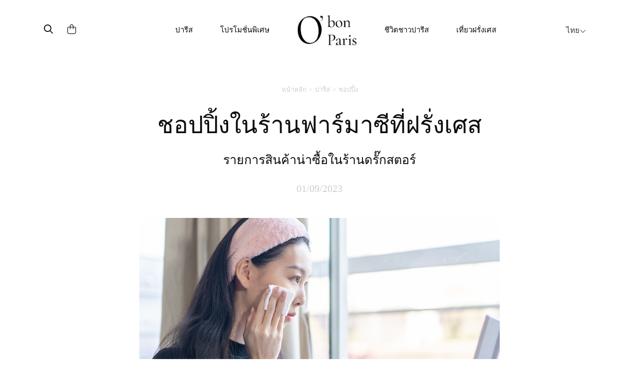

--- FILE ---
content_type: text/html; charset=UTF-8
request_url: https://www.obonparis.com/th/magazine/french-pharmacy-shopping-guide
body_size: 19867
content:
<!DOCTYPE html>
<html lang="th">
<head>
    <meta charset="utf-8">
    <meta http-equiv="X-UA-Compatible" content="IE=edge">
    <meta name="csrf-token" content="1MEUQsp3oOgovtlIxxFtXqwwr67NL7ZH7wQDC3l3">
    <meta name="viewport" content="width=device-width, initial-scale=1, maximum-scale=1, user-scalable=0">
    <link rel="icon" href="https://www.obonparis.com/favicon.ico"/>
    <meta name="baidu-site-verification" content="flxOod6BAA"/>
    <title>ชอปปิ้งในร้านฟาร์มาซีที่ฝรั่งเศส | O'bon Paris | Easy to be Parisian</title>

            <meta property="og:title" content="ชอปปิ้งในร้านฟาร์มาซีที่ฝรั่งเศส - O'bon Paris" />
<meta property="og:type" content="article" />
<meta property="og:image" content="https://s3-eu-west-1.amazonaws.com/obonparis/pictures/000/003/777/xl/ec17e671e42af070850417198b6e5dfa07738ae50f18574ccddf30425ef1cc1c.jpg" />
<meta property="og:description" content="รายการสินค้าน่าซื้อในร้านดรั๊กสตอร์ - #เครื่องสำอางฝรั่งเศส #ซื้อเครื่องสำอางที่ไหนดีในปารีส #รายชื่อเวชสำอางฝรั่งเศสปี2024 #อาหารเสริมน่าซื้อจากประเทศฝรั่งเศส .&nbsp;&nbsp;หากได้เดินทางมาถึงปารีส การเลือกเข้าไปเยี่ยมชมร้านขายเป็นหนึ่งกิจกรรมเพื่อเรี..." />
<meta property="og:url" content="https://www.obonparis.com/th/magazine/french-pharmacy-shopping-guide" />

    <meta property="fb:app_id" content="1073148399364857"/>

                <link href='//fonts.googleapis.com/css?family=Ubuntu:300,400,500,700' rel='stylesheet' type='text/css'>
        <link href="https://fonts.googleapis.com/css?family=Roboto:300,400,500,700&amp;subset=cyrillic-ext,greek-ext,latin-ext,vietnamese"
              rel="stylesheet">
        <link href="https://fonts.googleapis.com/css?family=Satisfy" rel="stylesheet">
    
    <script src="https://use.typekit.net/nqz5pdt.js"></script>
    <script>try {
            Typekit.load({async: true});
        } catch (e) {
        }</script>

    <!-- Latest compiled and minified CSS -->
    <link rel="stylesheet" href="https://cdn.jsdelivr.net/npm/bootstrap@3.4.1/dist/css/bootstrap.min.css" integrity="sha384-HSMxcRTRxnN+Bdg0JdbxYKrThecOKuH5zCYotlSAcp1+c8xmyTe9GYg1l9a69psu" crossorigin="anonymous">
    <link href="https://www.obonparis.com/js/datatables/css/dataTables.bootstrap.css?t=2023-06-21_17-58-00"
          rel="stylesheet">
    <link href="https://www.obonparis.com/vendor/redactor/redactor.css?t=2023-06-21_17-58-00" rel="stylesheet">
    <link href="https://www.obonparis.com/vendor/select2/select2.css?t=2023-06-21_17-58-00" rel="stylesheet">
    <link href="https://www.obonparis.com/vendor/select2/select2_bootstrap.css?t=2023-06-21_17-58-00"
          rel="stylesheet">
    <link href="https://www.obonparis.com/vendor/fancybox/jquery.fancybox.css?v=2.1.5" rel="stylesheet" type="text/css"
          media="screen"/>
    <link href="//cdnjs.cloudflare.com/ajax/libs/toastr.js/latest/css/toastr.min.css" rel="stylesheet" type="text/css"
          media="screen"/>

        <link href="https://www.obonparis.com/build/css/app-e666c6eec8.css" rel="stylesheet">

    
    
    <link href="https://www.obonparis.com/css/v3.css?t=2023-06-21_17-58-00" rel="stylesheet">
    <link href="https://www.obonparis.com/css/v2023.css?t=1768418192" rel="stylesheet">

    <!--[if lt IE 9]>
    <script src="https://oss.maxcdn.com/html5shiv/3.7.2/html5shiv.min.js"></script>
    <script src="https://oss.maxcdn.com/respond/1.4.2/respond.min.js"></script><![endif]-->
    <script src="https://kit.fontawesome.com/71908662be.js" crossorigin="anonymous"></script>


    <script src="https://www.obonparis.com/js/jquery-1.11.3.min.js"></script>
    <script src="https://www.obonparis.com/js/datatables/js/jquery.dataTables.min.js?t=2023-06-21_17-58-00"></script>
    <script src="https://www.obonparis.com/js/datatables/js/dataTables.bootstrap.js?t=2023-06-21_17-58-00"></script>
    <!-- Latest compiled and minified JavaScript -->
    <script src="https://cdn.jsdelivr.net/npm/bootstrap@3.4.1/dist/js/bootstrap.min.js" integrity="sha384-aJ21OjlMXNL5UyIl/XNwTMqvzeRMZH2w8c5cRVpzpU8Y5bApTppSuUkhZXN0VxHd" crossorigin="anonymous"></script>
    <script src="https://www.obonparis.com/vendor/select2/select2.min.js?t=2023-06-21_17-58-00"></script>
    <script src="https://www.obonparis.com/vendor/fancybox/jquery.fancybox.pack.js?v=2.1.5" type="text/javascript"></script>
    <script src="https://www.obonparis.com/js/jquery-polyglot.language.switcher.js?t=2023-06-21_17-58-00"
            type="text/javascript"></script>
            <script type="text/javascript" src="//cdnjs.cloudflare.com/ajax/libs/toastr.js/latest/js/toastr.min.js"
            type="text/javascript"></script>

    <script src="https://www.obonparis.com/js/main.js?t=2023-06-21_17-58-00"></script>

    <script src="https://www.obonparis.com/js/jquery.modal.min.js"></script>
    <!-- Google tag (gtag.js) -->
<script async src="https://www.googletagmanager.com/gtag/js?id=G-S2TPPPDHXM"></script>
<script>
    window.dataLayer = window.dataLayer || [];
    function gtag(){dataLayer.push(arguments);}
    gtag('js', new Date());

    gtag('config', 'G-S2TPPPDHXM');
</script>

<script type="text/javascript" id="inspectletjs">
    window.__insp = window.__insp || [];
    __insp.push(['wid', 1265667110]);
    (function() {
        function ldinsp(){if(typeof window.__inspld != "undefined") return; window.__inspld = 1; var insp = document.createElement('script'); insp.type = 'text/javascript'; insp.async = true; insp.id = "inspsync"; insp.src = ('https:' == document.location.protocol ? 'https' : 'http') + '://cdn.inspectlet.com/inspectlet.js'; var x = document.getElementsByTagName('script')[0]; x.parentNode.insertBefore(insp, x); };
        setTimeout(ldinsp, 500); document.readyState != "complete" ? (window.attachEvent ? window.attachEvent('onload', ldinsp) : window.addEventListener('load', ldinsp, false)) : ldinsp();
    })();
</script>

    <script>
        var _hmt = _hmt || [];
        (function () {
            var hm = document.createElement("script");
            hm.src = "https://hm.baidu.com/hm.js?c94aee7693a7d4bfd41d5d17e9299b2a";
            var s = document.getElementsByTagName("script")[0];
            s.parentNode.insertBefore(hm, s);
        })();
    </script>

    </head>
<body>
    <div id="fb-root"></div>
    <script>(function (d, s, id) {
            var js, fjs = d.getElementsByTagName(s)[0];
            if (d.getElementById(id)) return;
            js = d.createElement(s);
            js.id = id;
            js.src = "//connect.facebook.net/en_US/sdk.js#xfbml=1&version=v2.5&appId=1073148399364857";
            fjs.parentNode.insertBefore(js, fjs);
        }(document, 'script', 'facebook-jssdk'));
    </script>


    <!--end header-->



    


    <div class="container navbar-container">


        <nav id="header-menu-responsive" class="navbar hidden-md hidden-lg nav-responsive">
            <div class="container-fluid">
                <ul class="row list-inline d-flex justify-content-between navbar-content align-items-center">
                    <div
                            style="
                    display: flex;
                    flex-direction: row;
                    align-items: center;
                    width: 31%;
                    transform: translateX(-10px);
                    "
                    >
                        <li style="width: 33.33%;transform: translateY(2px);">
                            <button id="menu-btn" type="button" class="collapsed main-menu-bars" data-toggle="collapse"
                                    data-target="#main-navbar" aria-expanded="false">
                                <span class="sr-only">Toggle navigation</span>
                                <i id="menu-icon" class="fal fa-bars"></i>
                            </button>
                        </li>
                        <li style="width: 33.33%">
                            <div class="form-inline">
                                <button class="header-search-submit-button" type="submit"><i class="fa-regular fa-search header-search-submit"></i></button>
                            </div>
                        </li>
                        <li style="width: 33.33%;display: flex; justify-content: start">
                            <a href="https://www.obonparis.com/th/cart">
                                <i class="fal fa-shopping-bag header-search-submit"></i>
                            </a>
                        </li>
                    </div>

                    <li style="width: 38%;">
                        <a href="https://www.obonparis.com/th" class="logo-link"
                           title="O&#039;bon Paris"><img
                                    src="https://www.obonparis.com/img/logo_2023.png"
                                    style="width: 68px;"
                            /></a>
                    </li>

                    <li class="li-lg-switcher" style="width: 31%;z-index: 9999; transform: translateX(-8px);">
                        <div id="header-language-dropdown-mobile">
                            <div class="polyglot-language-switcher">
                                <ul style="display: none">
                                                                            <li>
                                            <a rel="alternate" hreflang="en"
                                               href="https://www.obonparis.com/en/magazine/french-pharmacy-shopping-guide"
                                               title="English"
                                               data-lang-id="en">
                                                English
                                                <i class="fal fa-angle-down"></i>
                                            </a>
                                        </li>
                                                                            <li>
                                            <a rel="alternate" hreflang="ko"
                                               href="https://www.obonparis.com/ko/magazine/french-pharmacy-shopping-guide"
                                               title="한국어"
                                               data-lang-id="ko">
                                                한국어
                                                <i class="fal fa-angle-down"></i>
                                            </a>
                                        </li>
                                                                            <li>
                                            <a rel="alternate" hreflang="zh"
                                               href="https://www.obonparis.com/zh/magazine/french-pharmacy-shopping-guide"
                                               title="简体中文"
                                               data-lang-id="zh">
                                                简体中文
                                                <i class="fal fa-angle-down"></i>
                                            </a>
                                        </li>
                                                                            <li>
                                            <a rel="alternate" hreflang="zh-TW"
                                               href="https://www.obonparis.com/zh-TW/magazine/french-pharmacy-shopping-guide"
                                               title="繁體中文"
                                               data-lang-id="zh-TW">
                                                繁體中文
                                                <i class="fal fa-angle-down"></i>
                                            </a>
                                        </li>
                                                                            <li>
                                            <a rel="alternate" hreflang="ja"
                                               href="https://www.obonparis.com/ja/magazine/french-pharmacy-shopping-guide"
                                               title="日本語"
                                               data-lang-id="ja">
                                                日本語
                                                <i class="fal fa-angle-down"></i>
                                            </a>
                                        </li>
                                                                            <li>
                                            <a rel="alternate" hreflang="vi"
                                               href="https://www.obonparis.com/vi/magazine/french-pharmacy-shopping-guide"
                                               title="Tiếng Việt"
                                               data-lang-id="vi">
                                                Tiếng Việt
                                                <i class="fal fa-angle-down"></i>
                                            </a>
                                        </li>
                                                                            <li>
                                            <a rel="alternate" hreflang="th"
                                               href="https://www.obonparis.com/th/magazine/french-pharmacy-shopping-guide"
                                               title="ไทย"
                                               data-lang-id="th">
                                                ไทย
                                                <i class="fal fa-angle-down"></i>
                                            </a>
                                        </li>
                                                                            <li>
                                            <a rel="alternate" hreflang="es"
                                               href="https://www.obonparis.com/es/magazine/french-pharmacy-shopping-guide"
                                               title="Espa&ntilde;ol"
                                               data-lang-id="es">
                                                Espa&ntilde;ol
                                                <i class="fal fa-angle-down"></i>
                                            </a>
                                        </li>
                                                                            <li>
                                            <a rel="alternate" hreflang="pt"
                                               href="https://www.obonparis.com/pt/magazine/french-pharmacy-shopping-guide"
                                               title="Portugu&ecirc;s"
                                               data-lang-id="pt">
                                                Portugu&ecirc;s
                                                <i class="fal fa-angle-down"></i>
                                            </a>
                                        </li>
                                                                    </ul>
                            </div>
                        </div>
                    </li>
                </ul>


                <div class="collapse navbar-collapse-lg" id="main-navbar">
                    <ul class="nav navbar-nav col-xs-12 col-sm-12" style="padding-left: 0px !important">
                                                                                    <li class="dropdown mobile-menu">
                                    <a href="#" data-toggle="dropdown" role="button" aria-haspopup="true"
                                       aria-expanded="false">
                                        ปารีส
                                        <span class="fal fa-chevron-down"></span>
                                    </a>
                                    <ul class="dropdown-menu">

                                                                                                                                                                                    <li>
                                                    <a href="https://www.obonparis.com/th/category/14/paris-travel/2"
                                                       title=" ร้านอาหาร"
                                                       class="header-menu-sub-menu-first">ร้านอาหาร
                                                    </a>
                                                </li>
                                                                                            <li>
                                                    <a href="https://www.obonparis.com/th/category/14/paris-travel/1"
                                                       title=" ท่องเที่ยว"
                                                       class="header-menu-sub-menu-first">ท่องเที่ยว
                                                    </a>
                                                </li>
                                                                                            <li>
                                                    <a href="https://www.obonparis.com/th/category/14/paris-travel/3"
                                                       title=" ชอปปิ้ง"
                                                       class="header-menu-sub-menu-first">ชอปปิ้ง
                                                    </a>
                                                </li>
                                                                                            <li>
                                                    <a href="https://www.obonparis.com/th/category/14/paris-travel/4"
                                                       title=" ที่พัก"
                                                       class="header-menu-sub-menu-first">ที่พัก
                                                    </a>
                                                </li>
                                                                                                                        </ul>
                                </li>
                                                                                                                <li class="dropdown mobile-menu">
                                    <a href="#" data-toggle="dropdown" role="button" aria-haspopup="true"
                                       aria-expanded="false">
                                        โปรโมชั่นพิเศษ
                                        <span class="fal fa-chevron-down"></span>
                                    </a>
                                    <ul class="dropdown-menu">

                                                                                                                                                                                        <li>
                                                        <a href="https://www.obonparis.com/th/category/54/eat-drink"
                                                           title="ร้านอาหาร"
                                                           class="header-menu-sub-menu-first">ร้านอาหาร
                                                        </a>
                                                    </li>
                                                                                                                                                                                                <li>
                                                        <a href="https://www.obonparis.com/th/category/55/see-do"
                                                           title="ท่องเที่ยว"
                                                           class="header-menu-sub-menu-first">ท่องเที่ยว
                                                        </a>
                                                    </li>
                                                                                                                                                                                                <li>
                                                        <a href="https://www.obonparis.com/th/category/56/shopping"
                                                           title="ช้อปปิ้ง"
                                                           class="header-menu-sub-menu-first">ช้อปปิ้ง
                                                        </a>
                                                    </li>
                                                                                                                                                                                                                                                                    </ul>
                                </li>
                                                                                                                <li class="dropdown mobile-menu">
                                    <a href="#" data-toggle="dropdown" role="button" aria-haspopup="true"
                                       aria-expanded="false">
                                        ชีวิตชาวปารีส
                                        <span class="fal fa-chevron-down"></span>
                                    </a>
                                    <ul class="dropdown-menu">

                                                                                                                                                                                        <li>
                                                        <a href="https://www.obonparis.com/th/category/96/lifestyle"
                                                           title="ไลฟ์สไตล์"
                                                           class="header-menu-sub-menu-first">ไลฟ์สไตล์
                                                        </a>
                                                    </li>
                                                                                                                                                                                                <li>
                                                        <a href="https://www.obonparis.com/th/category/97/beauty"
                                                           title="ความงาม"
                                                           class="header-menu-sub-menu-first">ความงาม
                                                        </a>
                                                    </li>
                                                                                                                                                                                                <li>
                                                        <a href="https://www.obonparis.com/th/category/98/wellness"
                                                           title="สุขภาพ"
                                                           class="header-menu-sub-menu-first">สุขภาพ
                                                        </a>
                                                    </li>
                                                                                                                                                                                                <li>
                                                        <a href="https://www.obonparis.com/th/category/99/become-a-parisian"
                                                           title="ไลฟ์สไตล์ชาวปารีเซียง"
                                                           class="header-menu-sub-menu-first">ไลฟ์สไตล์ชาวปารีเซียง
                                                        </a>
                                                    </li>
                                                                                                                                                                        </ul>
                                </li>
                                                                                                                <li class="dropdown mobile-menu">
                                    <a href="#" data-toggle="dropdown" role="button" aria-haspopup="true"
                                       aria-expanded="false">
                                        เที่ยวฝรั่งเศส
                                        <span class="fal fa-chevron-down"></span>
                                    </a>
                                    <ul class="dropdown-menu">

                                                                                                                                                                                        <li>
                                                        <a href="https://www.obonparis.com/th/category/52/general-information"
                                                           title="ข้อมูลท่องเที่ยวทั่วไป"
                                                           class="header-menu-sub-menu-first">ข้อมูลท่องเที่ยวทั่วไป
                                                        </a>
                                                    </li>
                                                                                                                                                                                                <li>
                                                        <a href="https://www.obonparis.com/th/category/15/paris-outskirts"
                                                           title="นอกเมืองปารีส"
                                                           class="header-menu-sub-menu-first">นอกเมืองปารีส
                                                        </a>
                                                    </li>
                                                                                                                                                                                                <li>
                                                        <a href="https://www.obonparis.com/th/category/88/central-france"
                                                           title="ฝรั่งเศสตอนกลาง"
                                                           class="header-menu-sub-menu-first">ฝรั่งเศสตอนกลาง
                                                        </a>
                                                    </li>
                                                                                                                                                                                                <li>
                                                        <a href="https://www.obonparis.com/th/category/17/normandy"
                                                           title="นอร์มังดี"
                                                           class="header-menu-sub-menu-first">นอร์มังดี
                                                        </a>
                                                    </li>
                                                                                                                                                                                                <li>
                                                        <a href="https://www.obonparis.com/th/category/89/brittany"
                                                           title="บริททานี"
                                                           class="header-menu-sub-menu-first">บริททานี
                                                        </a>
                                                    </li>
                                                                                                                                                                                                <li>
                                                        <a href="https://www.obonparis.com/th/category/19/provence"
                                                           title="โพรวองซ์"
                                                           class="header-menu-sub-menu-first">โพรวองซ์
                                                        </a>
                                                    </li>
                                                                                                                                                                                                <li>
                                                        <a href="https://www.obonparis.com/th/category/90/south-west-france"
                                                           title="ฝรั่งเศสตะวันตกเฉียงใต้"
                                                           class="header-menu-sub-menu-first">ฝรั่งเศสตะวันตกเฉียงใต้
                                                        </a>
                                                    </li>
                                                                                                                                                                                                <li>
                                                        <a href="https://www.obonparis.com/th/category/20/french-riviera"
                                                           title="เฟรนช์ริเวียร่า"
                                                           class="header-menu-sub-menu-first">เฟรนช์ริเวียร่า
                                                        </a>
                                                    </li>
                                                                                                                                                                                                <li>
                                                        <a href="https://www.obonparis.com/th/category/21/alsace"
                                                           title="อัลซาส"
                                                           class="header-menu-sub-menu-first">อัลซาส
                                                        </a>
                                                    </li>
                                                                                                                                                                        </ul>
                                </li>
                                                                                                                <li class="dropdown mobile-menu">
                                    <a href="#" data-toggle="dropdown" role="button" aria-haspopup="true"
                                       aria-expanded="false">
                                        ข้อมูลการท่องเที่ยว
                                        <span class="fal fa-chevron-down"></span>
                                    </a>
                                    <ul class="dropdown-menu">

                                                                                                                                                                                        <li>
                                                        <a href="https://www.obonparis.com/th/category/53/country-information"
                                                           title="ข้อมูลท่องเที่ยวแต่ละประเทศ"
                                                           class="header-menu-sub-menu-first">ข้อมูลท่องเที่ยวแต่ละประเทศ
                                                        </a>
                                                    </li>
                                                                                                                                                                                                <li>
                                                        <a href="https://www.obonparis.com/th/category/23/europe-travel"
                                                           title="เที่ยวยุโรป"
                                                           class="header-menu-sub-menu-first">เที่ยวยุโรป
                                                        </a>
                                                    </li>
                                                                                                                                                                        </ul>
                                </li>
                                                    
                    </ul>
                    <div class="separator-light-line separator-small-margin col-xs-12 col-sm-12"></div>
                    <ul class="list-unstyled social-block__header col-xs-12 col-sm-12" style="padding-left: 0px">

                        <li>
                                                            <a href="https://www.instagram.com/obonpariseurope/" target="_blank"
                                   title="Instagram"><i class="fa fa-instagram social-header"></i>Instagram</a>
                                                    </li>

                                                    <li>
                                <a href="https://www.facebook.com/obonparis.th/" target="_blank" title="Facebook"><i
                                            class="fa fa-facebook social-header"></i>Facebook</a>
                            </li>
                                            </ul>
                </div>
            </div>
        </nav>


        



        

        <div id="search-popup" class="search-popup">

            <div class="close-button">
                <i class="fal fa-times fa-lg"></i>
            </div>
            <div class="logo-container">
                <img class="popup-logo-img" src="https://www.obonparis.com/img/logo_2023.png" alt="logo_obonparis">
            </div>
            <div class="search-bar-container"><form accept-charset="utf-8" class="form-vertical" id="searchbar" method="GET" action="https://www.obonparis.com/th/search">
                <div class="search-container">
                    <div class="form-group required"><input class="header-search-bar-input" placeholder="ค้นหา" required id="q" type="text" name="q"></div>
                    <button class="header-search-submit-button" type="submit"><i class="fa-regular fa-search search-submit-popup"></i></button>
                </div>
                <div class="search-sentence"><p><span class="lowercase-part">คุณกำลังมองหาร้านอาหาร ?</span><a
                                class="search-bar-link"
                                href="https://dev.obonparis.com/category/14/paris-travel/2">คลิกที่นี่</a>
                    </p></div>
                </form>

            </div>
        </div>


        <nav id="header-menu" class="navbar hidden-xs hidden-sm">
                            <ul class="nav hidden-xs hidden-sm">
                    <!-- icons -->
                    <div>
                        <div id="header-search-bar" class="hidden-xs hidden-sm">
                            <div class="form-inline search-placeholder">
                                <button class="header-search-submit-button" id="search-icon" type="submit"><i class="fa-regular fa-magnifying-glass header-search-submit"></i></button>
                            </div>
                        </div>
                        <div id="header-shopping-cart" class="hidden-xs hidden-sm ">
                            <div class="form-inline">
                                <a href="https://www.obonparis.com/th/cart"> <i
                                            class="fa-light fa-bag-shopping header-search-submit"></i></a>
                            </div>
                        </div>
                    </div>
                    <div>

                                                                                    <!-- Paris travel -->
                                <li class="dropdown">
                                    <a href="https://www.obonparis.com/th/category/14/paris-travel"
                                       class="dropdown-toggle separator">ปารีส</a>
                                    <ul class="dropdown-menu header-sub-menu menu-dropdown-position-right">
                                                                                                                                                                                    <li>
                                                    <a href="https://www.obonparis.com/th/category/14/paris-travel/2"
                                                       title=" ร้านอาหาร"
                                                       class="header-menu-sub-menu-first">ร้านอาหาร
                                                    </a>
                                                </li>
                                                                                            <li>
                                                    <a href="https://www.obonparis.com/th/category/14/paris-travel/1"
                                                       title=" ท่องเที่ยว"
                                                       class="header-menu-sub-menu-first">ท่องเที่ยว
                                                    </a>
                                                </li>
                                                                                            <li>
                                                    <a href="https://www.obonparis.com/th/category/14/paris-travel/3"
                                                       title=" ชอปปิ้ง"
                                                       class="header-menu-sub-menu-first">ชอปปิ้ง
                                                    </a>
                                                </li>
                                                                                            <li>
                                                    <a href="https://www.obonparis.com/th/category/14/paris-travel/4"
                                                       title=" ที่พัก"
                                                       class="header-menu-sub-menu-first">ที่พัก
                                                    </a>
                                                </li>
                                                                                                                        </ul>
                                </li>
                                                                                                                <!-- Paris travel -->
                                <li class="dropdown">
                                    <a href="https://www.obonparis.com/th/category/28/offers"
                                       class="dropdown-toggle separator">โปรโมชั่นพิเศษ</a>
                                    <ul class="dropdown-menu header-sub-menu menu-dropdown-position-right">
                                                                                                                                                                                        <li>
                                                        <a href="https://www.obonparis.com/th/category/54/eat-drink"
                                                           title="ร้านอาหาร"
                                                           class="header-menu-sub-menu-first">ร้านอาหาร
                                                        </a>
                                                    </li>
                                                                                                                                                                                                <li>
                                                        <a href="https://www.obonparis.com/th/category/55/see-do"
                                                           title="ท่องเที่ยว"
                                                           class="header-menu-sub-menu-first">ท่องเที่ยว
                                                        </a>
                                                    </li>
                                                                                                                                                                                                <li>
                                                        <a href="https://www.obonparis.com/th/category/56/shopping"
                                                           title="ช้อปปิ้ง"
                                                           class="header-menu-sub-menu-first">ช้อปปิ้ง
                                                        </a>
                                                    </li>
                                                                                                                                                                                                                                                                    </ul>
                                </li>
                                                    
                        <a href="https://www.obonparis.com/th" title="OBonParis" id="header-logo"
                           class="dropdown-toggle separator"><img class="header-logo"
                                                                  src="https://www.obonparis.com/img/logo_2023.png"
                                                                  alt="logo_obonparis"></a>


                                                                                    <!-- Paris travel -->
                                <li class="dropdown">
                                    <a href="https://www.obonparis.com/th/category/95/parisian-life"
                                       class="dropdown-toggle separator">ชีวิตชาวปารีส</a>
                                    <ul class="dropdown-menu header-sub-menu menu-dropdown-position-right">
                                                                                                                                                                                        <li>
                                                        <a href="https://www.obonparis.com/th/category/96/lifestyle"
                                                           title="ไลฟ์สไตล์"
                                                           class="header-menu-sub-menu-first">ไลฟ์สไตล์
                                                        </a>
                                                    </li>
                                                                                                                                                                                                <li>
                                                        <a href="https://www.obonparis.com/th/category/97/beauty"
                                                           title="ความงาม"
                                                           class="header-menu-sub-menu-first">ความงาม
                                                        </a>
                                                    </li>
                                                                                                                                                                                                <li>
                                                        <a href="https://www.obonparis.com/th/category/98/wellness"
                                                           title="สุขภาพ"
                                                           class="header-menu-sub-menu-first">สุขภาพ
                                                        </a>
                                                    </li>
                                                                                                                                                                                                <li>
                                                        <a href="https://www.obonparis.com/th/category/99/become-a-parisian"
                                                           title="ไลฟ์สไตล์ชาวปารีเซียง"
                                                           class="header-menu-sub-menu-first">ไลฟ์สไตล์ชาวปารีเซียง
                                                        </a>
                                                    </li>
                                                                                                                                                                        </ul>
                                </li>
                                                                                                                <!-- Paris travel -->
                                <li class="dropdown">
                                    <a href="https://www.obonparis.com/th/category/22/france-travel"
                                       class="dropdown-toggle separator">เที่ยวฝรั่งเศส</a>
                                    <ul class="dropdown-menu header-sub-menu menu-dropdown-position-right">
                                                                                                                                                                                        <li>
                                                        <a href="https://www.obonparis.com/th/category/52/general-information"
                                                           title="ข้อมูลท่องเที่ยวทั่วไป"
                                                           class="header-menu-sub-menu-first">ข้อมูลท่องเที่ยวทั่วไป
                                                        </a>
                                                    </li>
                                                                                                                                                                                                <li>
                                                        <a href="https://www.obonparis.com/th/category/15/paris-outskirts"
                                                           title="นอกเมืองปารีส"
                                                           class="header-menu-sub-menu-first">นอกเมืองปารีส
                                                        </a>
                                                    </li>
                                                                                                                                                                                                <li>
                                                        <a href="https://www.obonparis.com/th/category/88/central-france"
                                                           title="ฝรั่งเศสตอนกลาง"
                                                           class="header-menu-sub-menu-first">ฝรั่งเศสตอนกลาง
                                                        </a>
                                                    </li>
                                                                                                                                                                                                <li>
                                                        <a href="https://www.obonparis.com/th/category/17/normandy"
                                                           title="นอร์มังดี"
                                                           class="header-menu-sub-menu-first">นอร์มังดี
                                                        </a>
                                                    </li>
                                                                                                                                                                                                <li>
                                                        <a href="https://www.obonparis.com/th/category/89/brittany"
                                                           title="บริททานี"
                                                           class="header-menu-sub-menu-first">บริททานี
                                                        </a>
                                                    </li>
                                                                                                                                                                                                <li>
                                                        <a href="https://www.obonparis.com/th/category/19/provence"
                                                           title="โพรวองซ์"
                                                           class="header-menu-sub-menu-first">โพรวองซ์
                                                        </a>
                                                    </li>
                                                                                                                                                                                                <li>
                                                        <a href="https://www.obonparis.com/th/category/90/south-west-france"
                                                           title="ฝรั่งเศสตะวันตกเฉียงใต้"
                                                           class="header-menu-sub-menu-first">ฝรั่งเศสตะวันตกเฉียงใต้
                                                        </a>
                                                    </li>
                                                                                                                                                                                                <li>
                                                        <a href="https://www.obonparis.com/th/category/20/french-riviera"
                                                           title="เฟรนช์ริเวียร่า"
                                                           class="header-menu-sub-menu-first">เฟรนช์ริเวียร่า
                                                        </a>
                                                    </li>
                                                                                                                                                                                                <li>
                                                        <a href="https://www.obonparis.com/th/category/21/alsace"
                                                           title="อัลซาส"
                                                           class="header-menu-sub-menu-first">อัลซาส
                                                        </a>
                                                    </li>
                                                                                                                                                                        </ul>
                                </li>
                                                                        </div>

                    <li class="dropdown switcher-lg">
                        <div id="header-language-dropdown">
                            <div class="polyglot-language-switcher">
                                <ul style="display: none">
                                                                            <li>
                                            <a rel="alternate" hreflang="en"
                                               href="https://www.obonparis.com/en/magazine/french-pharmacy-shopping-guide"
                                               title="English"
                                               data-lang-id="en">
                                                English
                                                <i class="fal fa-angle-down" aria-hidden="true"></i>
                                            </a>
                                        </li>
                                                                            <li>
                                            <a rel="alternate" hreflang="ko"
                                               href="https://www.obonparis.com/ko/magazine/french-pharmacy-shopping-guide"
                                               title="한국어"
                                               data-lang-id="ko">
                                                한국어
                                                <i class="fal fa-angle-down" aria-hidden="true"></i>
                                            </a>
                                        </li>
                                                                            <li>
                                            <a rel="alternate" hreflang="zh"
                                               href="https://www.obonparis.com/zh/magazine/french-pharmacy-shopping-guide"
                                               title="简体中文"
                                               data-lang-id="zh">
                                                简体中文
                                                <i class="fal fa-angle-down" aria-hidden="true"></i>
                                            </a>
                                        </li>
                                                                            <li>
                                            <a rel="alternate" hreflang="zh-TW"
                                               href="https://www.obonparis.com/zh-TW/magazine/french-pharmacy-shopping-guide"
                                               title="繁體中文"
                                               data-lang-id="zh-TW">
                                                繁體中文
                                                <i class="fal fa-angle-down" aria-hidden="true"></i>
                                            </a>
                                        </li>
                                                                            <li>
                                            <a rel="alternate" hreflang="ja"
                                               href="https://www.obonparis.com/ja/magazine/french-pharmacy-shopping-guide"
                                               title="日本語"
                                               data-lang-id="ja">
                                                日本語
                                                <i class="fal fa-angle-down" aria-hidden="true"></i>
                                            </a>
                                        </li>
                                                                            <li>
                                            <a rel="alternate" hreflang="vi"
                                               href="https://www.obonparis.com/vi/magazine/french-pharmacy-shopping-guide"
                                               title="Tiếng Việt"
                                               data-lang-id="vi">
                                                Tiếng Việt
                                                <i class="fal fa-angle-down" aria-hidden="true"></i>
                                            </a>
                                        </li>
                                                                            <li>
                                            <a rel="alternate" hreflang="th"
                                               href="https://www.obonparis.com/th/magazine/french-pharmacy-shopping-guide"
                                               title="ไทย"
                                               data-lang-id="th">
                                                ไทย
                                                <i class="fal fa-angle-down" aria-hidden="true"></i>
                                            </a>
                                        </li>
                                                                            <li>
                                            <a rel="alternate" hreflang="es"
                                               href="https://www.obonparis.com/es/magazine/french-pharmacy-shopping-guide"
                                               title="Espa&ntilde;ol"
                                               data-lang-id="es">
                                                Espa&ntilde;ol
                                                <i class="fal fa-angle-down" aria-hidden="true"></i>
                                            </a>
                                        </li>
                                                                            <li>
                                            <a rel="alternate" hreflang="pt"
                                               href="https://www.obonparis.com/pt/magazine/french-pharmacy-shopping-guide"
                                               title="Portugu&ecirc;s"
                                               data-lang-id="pt">
                                                Portugu&ecirc;s
                                                <i class="fal fa-angle-down" aria-hidden="true"></i>
                                            </a>
                                        </li>
                                                                    </ul>
                            </div>
                        </div>
                    </li>
                </ul>
                <div class="divider-dropdown"></div>
        </nav>

                
    </div>

<script>

    document.getElementById('search-icon').addEventListener('click', function () {
        document.getElementById('search-popup').style.display = 'block';
    });


    document.querySelector('.close-button').addEventListener('click', function () {
        $('.search-popup').removeClass('open');
    });

    $('.header-search-submit-button').click(function () {
        $('.search-popup').addClass('open');
    });


    let menuBtn = document.getElementById("menu-btn");
    let menuIcon = document.getElementById("menu-icon");

    menuBtn.addEventListener("click", function () {
        if (menuIcon.classList.contains("fa-bars")) {
            menuIcon.classList.remove("fa-bars");
            menuIcon.classList.add("fa-times");
        } else {
            menuIcon.classList.remove("fa-times");
            menuIcon.classList.add("fa-bars");
        }
    });


</script>


    <div class="container">
    
    <ul class="breadcrumb">
            
                                                <li class="breadcrumb-item"><a href="https://www.obonparis.com/th">หน้าหลัก</a></li>
                
                                                                <li class="breadcrumb-item"><a href="https://www.obonparis.com/th/category/14/paris-travel">ปารีส</a></li>
                
                                                                <li class="breadcrumb-item"><a href="https://www.obonparis.com/th/category/14/paris-travel/3">ชอปปิ้ง</a></li>
                
                
        </ul>
    

    
    <div class="row">
        <div class="col-sm-12 container-tight">

            <h1 class="article_title">ชอปปิ้งในร้านฟาร์มาซีที่ฝรั่งเศส</h1>

                        <h2 class="article_subtitle">รายการสินค้าน่าซื้อในร้านดรั๊กสตอร์</h2>
            
            <div class="row">
                <div class="col-xs-12 article-date-container">
                    <div class="magazin-post-date text-right">
                        01/09/2023
                    </div>
                </div>
            </div>


        <div class="content-html">
        <p>&nbsp;<img src="https://www.obonparis.com/uploads/FRENCH%20PHARMACY%20SHOPPING%20GUIDE/ROUTINE_THUY%20(3).jpg" alt="MONGE PHARMACY ร้านขายยาในฝรั่งเศส" width="980" height="700" /></p>
<p style="text-align: justify;">&nbsp;</p>
<p style="text-align: justify;">หากได้เดินทางมาถึงปารีส การเลือกเข้าไปเยี่ยมชมร้านขายเป็นหนึ่งกิจกรรมเพื่อเรียนรู้ทำความเข้าใจกับการดูแลสุขภาพและผิวพรรณของชาวฝรั่งเศส รวมไปถึงเป็นประสบการณ์การชอปปิ้งที่ไม่ควรพลาด โดยทั่วไปในฝรั่งเศสร้านขายยา หรือ ฟาร์มาซีแบ่งออกเป็น 2 ลักษณะใหญ่ๆ นั่นคือ "ฟาร์มาซี (Pharmacie)" ซึ่งเป็นร้านขายยาโดยเฉพาะ และ อีกประเภทหนึ่งคือ หรือร้านขายยาที่มีผลิตภัณฑ์บำรุงผิวต่างๆวางขายด้วย (Parapharmacie) เป็นที่รู้กันดีว่าผลิตภัณฑ์บำรุงผิว รวมไปถึงผลิตภัณฑ์ทางเภสัชกรรมของฝรั่งเศสนั้นมีชื่อเสียงไปทั่วโลกในเรื่องของคุณภาพ ดังนั้นจะไม่ซื้อติดไม้ติดมือกลับไปก็คงจะถือว่าพลาดสุดๆ วันนี้เราขอนำเสนอผลิตภัณฑ์ต่างๆที่น่าสนใจและหาซื้อได้ในร้านฟาร์มาซีของฝรั่งเศส ทั้งนี้ทั้งนั้น เราแบ่งผลิตภัณฑ์ต่างๆออกเป็น 4 กลุ่มใหญ่ๆด้วยกัน นั่นคือ&amp;nbsp; เซ็ทท่องเที่ยว, ผลิตภัณฑ์บำรุงผิวหน้า, ผลิตภัณฑ์บำรุงผิวกายและสุขภาพผม และ ผลิตภัณฑ์อาหารเสริมต่างๆ นอกจากนี้เรายังเตรียมคำศัพท์ง่ายๆที่จะช่วยอำนวยความสะดวกสำหรับการเลือกซื้อผลิตภัณฑ์ต่างๆในร้านขายยาที่ประเทศฝรั่งเศส</p>
<p>ในบทความนี้ เราขอมาแนะนำผลิตภัณฑ์ต่างๆที่น่าซื้อในร้านขายยาฝรั่งเศส โดยเราได้แบ่งออกเป็นประภทต่างๆ ดังนี้&nbsp;</p>
<p><a href="#h41sllz698hp1nod8o8rko3bo1czluz3">Ultimate travel Essentials</a>&nbsp;(ชุดท่องเที่ยว)</p>
<p><a href="#h96sllz69jy2z3ofohr9f5f91doiesy">Facial Skincare and Cosmetics</a>&nbsp;(ผลิตภัณฑ์ดูแลผิวหน้าและเครื่องสำอาง)</p>
<p><a href="#h175sllz69zdmnevodpgmopjk1lhvay6">Body and Hair care products</a>&nbsp;(ผลิตภัณฑ์ดูแลผมและร่างกาย)</p>
<p><a href="#h229sllz6afmml352877uf0p3vuvuy">Dietary supplements</a>&nbsp;(ผลิตภัณฑ์เสริมอาหาร)</p>
<p>และที่ท้ายบทความ เรายังรวบรวมเอาคำศัพท์ง่ายๆน่ารู้ ีประโยชน์สำหรับการซื้อของในร้านขายยามาฝากด้วย</p>
<p>นอกจากนี้เรายังไม่ลืมที่จะแนะนำคูปองส่วนลด 10% เพื่อนำไปใช้ที่ร้าน Parapharmacy Monge (<strong>ดาวน์โหลดได้<a href="https://www.obonparis.com/th/coupon/coupon-at-monge-group-cosmetics" target="_blank" rel="noopener noreferrer">ที่นี่</a></strong>) นอกจากราคาสินค้าที่ช่วยให้ประหยัดมากยิ่งขึ้นแล้ว ยังมีบริการทำการขอคืนภาษีได้อีก 15% เมื่อมียอดชำระมากกว่า 100 ยูโรขึ้นไป</p>
<p>&nbsp;</p>
<h4 style="text-align: center;">&nbsp;1</h4>
<h2 id="h41sllz698hp1nod8o8rko3bo1czluz3" style="text-align: center;"><strong>ชุดท่องเที่ยว</strong></h2>
<p>ผลิตภัณฑ์บำรุงต่างๆในขนาดพกพา นับว่าเป็นสิ่งสำคัญสำหรับนักท่องเที่ยวอย่างยิ่ง เนื่องจากความสะดวกในการจัดเก็บและหยิบใช้</p>
<p>&nbsp;</p>
<h3><strong>Uriage Hyseac pate SOS</strong></h3>
<p><strong><img style="display: block; margin-left: auto; margin-right: auto;" src="https://www.obonparis.com/uploads/Top%20liste%202023/Pharmacie%20Monge%20top%20list-9237.jpg" alt="URIAGE" width="980" height="980" /></strong></p>
<p>ผลิตภัณฑ์&nbsp;Uriage Hyseac P&acirc;te SOS นี้เป็นการนำเอานวัตกรรมที่ช่วยแก้ปัญหารอยแดงและจุดด่างดำเข้ามาทำให้เกิดประสิทธิภาพสูงสุด เนื้อครีมมีส่วนผสมจาก น้ำแร่ธรรมชาติ Thermal Water ที่ช่วยทำให้ผิวเนียน สะอาด รักษาปัญหาผิวต่างๆ ควบคุมสิว จัดการจุดด่างดำจากสิว ด้วยนวัตกรรมของ Uriage ทำให้ครีมนั้นซึมเข้าผิวได้ง่าย สร้างความสมดุลให้กับผิว ทำให้คุณมีความมั่นใจในผิวกระจ่างใสมากขึ้น</p>
<p>&nbsp;</p>
<h3><strong>Puressentiel Roller Articulation</strong></h3>
<p><img style="display: block; margin-left: auto; margin-right: auto;" src="https://www.obonparis.com/uploads/Top%20liste%202023/Pharmacie%20Monge%20top%20list-9183.jpg" alt="ผลิตภัณฑ์ลดความเครียด" width="980" height="980" /></p>
<p>ตัวกลิ้งนี้เต็มไปด้วยส่วนผสมจากธรรมชาติ ช่วยลดปัญหาข้อต่อ มีขนาดพกพาสะดวก เป็นอีกหนึ่งสิ่งที่ควรพกติดตัวเมื่อต้องเดินทางท่องเที่ยว ไม่ว่าจะเป็นการเดินทางไกล หรือการเที่ยวทั่วไปในเมืองก็อาจมีอาการเจ็บปวดตามข้อต่อ เพราะฉะนั้น Puressentiel Roller Articulation นี้จะเป็นตัวช่วยที่ทำใหการเดินไม่ต้องหยุดชะงักจากการปวดเมื่อย&nbsp;</p>
<p>&nbsp;</p>
<h3><strong>Topicrem Trio Stick</strong></h3>
<p><strong><img style="display: block; margin-left: auto; margin-right: auto;" src="https://www.obonparis.com/uploads/Top%20liste%202023/Pharmacie%20Monge%20top%20list-9181.jpg" alt="ลิปมันบำรุงปาก" width="980" height="980" /></strong></p>
<p>ลิปมันที่มาในขนาดแพกสามดังในภาพด้านบนนี้ช่วยแก้ปัญหาปากแห้งและลอกได้เป็นอย่างดี ส่วนผสมสำคัญของลิปมันตัวนี้ได้แก่ เชียบัทเทอร์ (Shea butter)&nbsp;คาร์นูบาร์แว็กซ์ (Carnabau wax) ตัวช่วยทำให้ผิวชุ่มชื้น และปกป้องริมฝีปากจากการถูกทำร้ายโดยสภาพแวดล้อมต่างๆ</p>
<p>&nbsp;</p>
<h3><strong>Nuxe huile prodigieuse</strong></h3>
<p><strong><img style="display: block; margin-left: auto; margin-right: auto;" src="https://www.obonparis.com/uploads/Top%20liste%202023/Pharmacie%20Monge%20top%20list-9219.jpg" alt="ครีมฝรั่งเศส Nuxe" width="980" height="980" /></strong></p>
<p>Nuxe Huile Prodigieuse เป็นน้ำมันเอนกประสงค์ที่บรรจุสารสกัดเข้มข้นมากมาย ขนาดบรรจุ 50 มิลลิลิตรในภาพด้านบนสามารถพกพาได้ง่าย ภายในขวดนี้เต็มไปด้วยน้ำมันสกัดเข้มข้นจากพืชและวิตามินอี เป็นน้ำมันสกัดที่ไม่เหนียวเหนอะหนะ ช่วยบำรุงผิว ผม รวมไปถึงเล็บ ด้วยประสิทธิภาพในการสร้างความชุ่มชื้นและเปล่งประกายให้กับผิว Nuxe Huile Prodigieuse จึงเป็นอีกหนึ่งผลิตภัณฑ์สำคัญที่ควรพกติดตัวสำหรับการเดินทางไปยังที่ต่างๆ</p>
<h3><strong>Pileje Chronobiane LP1.9</strong></h3>
<h3><img style="display: block; margin-left: auto; margin-right: auto;" src="https://www.obonparis.com/uploads/Top%20liste%202023/Pharmacie%20Monge%20top%20list-9195.jpg" alt="ซื้อยาในประเทศฝรั่งเศส" width="980" height="980" /></h3>
<p style="text-align: left;">เมลาโทนิน (melatonin) มีส่วนช่วยในการนอนหลับ สารตัวนี้ผลิตโดยต่อมไพเนียลในตอนกลางคืน ช่วงพีคของการสร้างเมลาโทนินคือตอนระหว่างช่วงตี 2 ถึงตี 4 หลังจากนั้นก็จะค่อยๆลดลงเพื่อการเตรียมตัวตื่น แต่สำหรับบางคนระบบการสร้างเมลาโทนินนั้นอาจจะมีความผิดเพี้ยนไป การนอนหลับก็กลายเป็นเรื่องที่ยาก ผลิตภัณฑ์ Chronobiane LP 1.9 mg จึงอาจจะเข้ามามีส่วนช่วย เพราะผลิตภัณฑ์นี้มีส่วนผสมของสารที่ช่วยผ่อนคลายทำให้นอนหลับสบายขึ้น เป็นตัวช่วยที่ดีทีเดียวสำหรับในกรณีที่ต้องเดินทางข้ามไทม์โซนหรือมีอาหารเจ็ทแล็ก</p>
<p>&nbsp;</p>
<h4 style="text-align: center;">&nbsp;2</h4>
<h2 id="h96sllz69jy2z3ofohr9f5f91doiesy" style="text-align: center;"><strong>&nbsp;ผลิตภัณฑ์ดูแลผิวหน้าและเครื่องสำอาง</strong></h2>
<p>เข้าสู่ส่วนของผลิตภัณฑ์ดูแลผิวหน้าและเครื่องสำอางซึ่งเป็นอีกหนึ่งเรื่องที่ประเทศฝรั่งเศสมีชื่อเสียง ลองมาดูกันว่ามีผลิตภัณฑ์ใดที่น่าสนใจบ้าง&nbsp;</p>
<p>&nbsp;</p>
<h2 style="text-align: center;">&nbsp;</h2>
<h2 style="text-align: center;">ผลิตภัณฑ์สำหรับช่วงเช้า</h2>
<h3><strong>《Cleanser》ผลิตภัณฑ์ทำความสะอาด</strong></h3>
<h3><strong>Uriage Hyseac Gel Nettoyant 500ml</strong></h3>
<h3><img style="display: block; margin-left: auto; margin-right: auto;" src="https://www.obonparis.com/uploads/Top%20liste%202023/Pharmacie%20Monge%20top%20list-9241.jpg" alt="เครื่องสำอางฝรั่งเศส" width="980" height="980" /></h3>
<p>เริ่มต้นวันด้วยเจลทำความสะอาดที่ช่วยดูแลผิว เหมาะสำหรับดูแลผิวในทุกๆวัน ผลิตภัณฑ์นี้เหมาะสำหรับผู้ที่มีผิวมันและช่วยทำความสะอาดผิวได้เป็นอย่างดี รวมถึงลดความมันของผิวหน้าm.</p>
<p>&nbsp;</p>
<h3><strong>《Booster》บูสเตอร์</strong></h3>
<h3><strong>Vichy Mineral 89</strong></h3>
<p><img style="display: block; margin-left: auto; margin-right: auto;" src="https://www.obonparis.com/uploads/Top%20liste%202023/Pharmacie%20Monge%20top%20list-9248.jpg" alt="เครื่องสำอางราคาถูกที่ฝรั่งเศส" width="980" height="980" />&nbsp;</p>
<p>ดูแลผิวด้วยผลิตภัณฑ์ที่เต็มไปด้วยแร่ธาตุสำคัญที่ทำให้ผิวชุ่มชื้นและสร้างเกราะป้องกันให้กับผิว Hyaluronic acid booster มีส่วนผสมของกรดไฮยาลูรอนที่มีคามบริสุทธิ์ และแร่ธาตอื่นๆอีก 15 ชนิดที่ได้จากน้ำแร่จากภูเขาไฟซึ่งล้วนแล้วแต่ช่วยให้ผิวมีความแข็งแรง ซ่อมแซมผิวจากความเสียหายอื่นๆ</p>
<p>&nbsp;</p>
<h3><strong>《Serums》เซรั่ม</strong></h3>
<h3><strong>Orlane B21</strong></h3>
<p><strong><img style="display: block; margin-left: auto; margin-right: auto;" src="https://www.obonparis.com/uploads/Top%20liste%202023/Pharmacie%20Monge%20top%20list-9169.jpg" alt="เซรั่มบำรุงผิว" width="980" height="980" /></strong></p>
<p>เซรั่มที่ช่วยทำให้ผิวดูอ่อนเยาว์และเปล่งปลั่ง สูตรผสมนี้เต็มไปด้วยส่วนผสมจากธรรมชาติที่มีส่วนช่วยต้านวัยทำให้ผิวมีสุขภาพดีอยู่เสมอ</p>
<p>&nbsp;</p>
<h3><strong>Algologie &Eacute;lixir De L'Archipel</strong></h3>
<p><strong><img src="https://www.obonparis.com/uploads/Top%20liste%202023/Pharmacie%20Monge%20top%20list-8075.jpg" alt="" width="980" height="980" /></strong></p>
<p>ผลิตภัณฑ์ผิวที่มีส่วนผสมจากสารสกัดที่ได้จากมหาสมุทร เป็นผลิตภัณฑ์ที่นำเสนอความเป็นผู้ชำนาญการในการดูลผิวแบบฝรั่งเศส เป็นการนำเอาพลังจากธรรมชาติใต้ทะเลและวิทยาศาสตร์มาช่วยในการดูแลผิว Algologie &Eacute;lixir De L'Archipel มีส่นผสมของพืชใต้ทะเล อย่าง sea fennel, brown algae, และ marine sugars ซึ่งล้วนแล้วแต่มาช่วยทำให้ผิวดูเด็กลง เนื้อครีมมีความบางเบาและมีความฉ่ำน้ำ มีส่วนช่วยในการแก้ปัญหาผิวไม่ว่าจะเป็นผิวแห้งหรือหมองคล้ำ&nbsp;Algologie &Eacute;lixir De L'Archipel คือ ตัวช่วยที่จะทำให้ผิวของคุณมีสุขภาพดีและพร้อมรับวันใหม่</p>
<p>&nbsp;</p>
<h3><strong>Bioderma Hydrabio Serum</strong></h3>
<p><strong><img style="display: block; margin-left: auto; margin-right: auto;" src="https://www.obonparis.com/uploads/Top%20liste%202023/Pharmacie%20Monge%20top%20list-9193.jpg" alt="ซื้อไบโอเดอมาที่ปารีส" width="980" height="980" /></strong></p>
<p>เป็าหมายของการดูแลผิวก็คงไม่พ้นเรื่องของผิวที่ดูเปล่งประกายและสุขภาพดี มีความชุ่มชื้น ไบโอเดอมา คือ แบรนด์ที่ชาวไทยรู้จักกันดีในโลกของศาสตร์แห่งการดูแลผิว เป็นแบรนด์ที่สร้างความสั่นสะเทือนให้วงการ ไบโอเดอมาช่วยสร้างผิวที่ชุ่ทมชื้น ทำให้ผิวนั่นดูเปล่งปลั่ง เปล่งประกาย</p>
<p>&nbsp;</p>
<h3><strong>Nym Serum Absolu</strong></h3>
<p><strong><img style="display: block; margin-left: auto; margin-right: auto;" src="https://www.obonparis.com/uploads/Top%20liste%202023/Pharmacie%20Monge%20top%20list-9204.jpg" alt="ครีมสร้างความชุ่มชื้นให้ผิว" width="980" height="980" /></strong></p>
<p>เซรั่มจาก Nym เป็นผลิตภัณฑ์ที่มีส่วนผสมจาธรรมชาติแบบ 100%&nbsp; มีส่วนผสมจากน้ำมันอาร์แกน (Argan Oil) ช่วยสร้างความสมดุลให้ผิวและต่อสู้กับความชราของผิว ทำให้ผิวมีความยืดหยุ่นและเนียนนุ่ม ทันทีที่ได้ลองใช้ก็สัมผัสได้ถึงความสบายที่เกิดขึ้นกับผิว ยิ่งใช้ก็จะยิ่งทำให้ผิวมีความแข็งแรง สว่าง กระจ่างใส</p>
<p>&nbsp;</p>
<h3><strong>Topicrem Mela Serum Visage</strong></h3>
<p><strong><img style="display: block; margin-left: auto; margin-right: auto;" src="https://www.obonparis.com/uploads/Top%20liste%202023/Pharmacie%20Monge%20top%20list-9254.jpg" alt="ครีมฝรั่งเศส" width="980" height="980" /></strong></p>
<p>ผลิตภัณฑ์นี้เป็ตัวช่วยในการต้านรอยสิวสำหรับผิวบอบบาง&nbsp; สารประกอบใน Topicrem Mela Serum Visage ผ่านการคิดมาอย่างดี เต็มไปด้วยตัวช่วยในการลดสิว และทำให้ผิวดูสว่างขึ้น ทำให้ดูกระจ่างใสแบบธรรมชาติ ส่วนประกอบที่สามารถเอ่ยชื่อได้ เช่น niacinamide, vitamin C เป็นต้น และยังมีส่วนประกอบอื่นๆอีกมากมายที่มีประโยชน์ต่อผิว Topicrem Mela Serum Visage จะช่วยสร้างความมั่นใจให้คุณมากขึ้น พร้อมผิวที่มีความสดใส พร้อมเผชิญกับปัญหาต่างๆ</p>
<p>&nbsp;&nbsp;</p>
<h2 style="text-align: center;">ผลิตภัณฑ์สำหรับช่วงเวลาเย็น</h2>
<h3><strong>《Serums》เซรั่ม</strong></h3>
<h3><strong>Sisley Emulsion &Eacute;cologique</strong></h3>
<p><strong><img style="display: block; margin-left: auto; margin-right: auto;" src="https://www.obonparis.com/uploads/Top%20liste%202023/Pharmacie%20Monge%20top%20list-9207.jpg" alt="เซรั่ม Sisley " width="980" height="980" /></strong></p>
<p>เซรั่มจาก&nbsp;Sisley ตัวนี้เป็นเซรั่มที่สร้างความสมดุลให้กับผิว ฟื้ฟูผิวให้มีสุขภาพดี มีส่วนผสมของ&nbsp;ไมโครไบโอต้า หรือจุลินทรีย์ต่างๆที่มีประโยชน์ต่อผิว ช่วยกระตุ้นระบบการป้องกันผิวจากการถูกทำร้ายโดยสภาพแวดล้อมต่างๆ ทำให้ผิวแข็งแรงและเอาชนะมลพิษต่างๆรอบตัว ไม่ว่าจะเป็นควันจากรถ หรือแสงแดด เป็นต้น</p>
<p>&nbsp;</p>
<h3><strong>Condens&eacute; Concentr&eacute; &Eacute;claircissant Teint Parfait</strong></h3>
<p><strong><img style="display: block; margin-left: auto; margin-right: auto;" src="https://www.obonparis.com/uploads/Top%20liste%202023/Top%20list%20pharmacie-8016.jpg" alt="เซรั่ม condense" width="980" height="980" /></strong></p>
<p>เซรั่มที่บรรจุมาในกล่องแพกเกจ&nbsp;3 ขวด ขวดละ 15 มิลลิลิตรเป็นผลิตภัณฑ์เซรั่ม non-photosensitizing ผลิตภัณฑ์นี้ได้จากส่วนผสมของธรรมชาติแบบ 100% ที่มีประสิทธิภาพอย่างมาก</p>
<p>&nbsp;</p>
<h3><strong>Algologie Elixir des Vagues</strong>&nbsp;</h3>
<p><img style="display: block; margin-left: auto; margin-right: auto;" src="https://www.obonparis.com/uploads/Top%20liste%202023/Top%20list%20Thuy-7542.jpg" alt="ครีมฝรั่งเศส" width="3318" height="4147" /></p>
<p>ตัวช่วยบำรุงผิวที่ทำให้ผิวชุ่มชื้น ผลิตภัณฑ์จากAlgologie ตัวนี้มีส่วนผสมที่ทำช่วยฟื้นฟูผิว เต็มไปด้วยกรดไฮยาลูรอน ยิ่งทำให้ผิวมีสภาพดียิ่งขึ้น ทำให้ผิวเนียน ลดความแห้งกร้าน</p>
<p>&nbsp;</p>
<h3><strong>Caudalie S&eacute;rum Resveratrol-Lift</strong></h3>
<p><strong><img src="https://www.obonparis.com/uploads/Top%20liste%202023/Pharmacie%20Monge%20top%20list-8064.jpg" alt="เซรั่ม caudalie " width="980" height="980" /></strong></p>
<p>เซรั่ที่ทำห้ผิวมีความแข็งแรง ยกกระชับผิวหน้าแบบสามมิติ ช่วยปรับโครงหน้า โดยการใช้ประโยชน์จาก เรสเวอราทรอล ซึ่งคือ สารต้านอนุมูลอิสระที่ถูกขนานนามว่าเป็น &ldquo;ยาอายุวัฒนะ&rdquo; พบได้ในพืชผัก และยังมีการนำเอากรดไฮยาลูรอนมาช่วยเพิ่มการสร้างเซลล์ผิวใหม่</p>
<p>&nbsp;</p>
<h3><strong>La Roche-Posay Hyalu B5</strong></h3>
<p><strong><img src="https://www.obonparis.com/uploads/Top%20liste%202023/Pharmacie%20Monge%20top%20list-9198.jpg" alt="ครีม La Roche Posay ในฝรั่งเศส" width="980" height="980" /></strong></p>
<p>ช่วยทำให้ผิวชกักเก็บความชุ่มชื้น ช่วยสร้างความฉ่ำน้ำให้กับผิว ต่อต้านริ้วรอย โดยใช้ประโยชน์จากกรดไฮยาลูรอนสองประเภท นอกจากนี้ยังมีวิตามิน B5 และ madecassoside ที่ช่วยลดการอักเสบของผิว ลดการสูญเสียความยืดหยุ่นของผิวและความเหนื่อยล้าของผิว</p>
<p>&nbsp;</p>
<h3><strong>Biology Serum Vitamine C</strong></h3>
<p>&nbsp;ผลิตภัณฑ์ที่อุดมไปด้วยวิตามินซีเป็นตัวช่วยทำให้ผิวเปล่งประกาย</p>
<p>&nbsp;</p>
<h3><strong>Av&egrave;ne Cleanance Serum</strong></h3>
<p><strong><img src="https://www.obonparis.com/uploads/Top%20liste%202023/Pharmacie%20Monge%20top%20list-8082.jpg" alt="ครีม Av&egrave;ne " width="980" height="980" /></strong></p>
<p>เซรั่ม Av&egrave;ne Cleanance ช่วยลดรอยแดง ทำให้รูขุมขนเล็กลง โดยใช้ประโยชน์จากส่วนผสมหลัก ได้แก่ Glycolic/Lactic Acids</p>
<p>&nbsp;</p>
<h3><strong>Darphin &Eacute;clat Sublime Capsules R&eacute;tinol Renouvelant Jeunesse</strong></h3>
<p>ตัวเอกในการทำให้ผิวดูอ่อนวัยอยู่เสมอ นี่คือนวัตกรรมที่สร้างขึ้นเพื่อส่งต่อประโยชน์ของเรตินอล ทำให้ผิวอ่อนเยาว์เหมือนเกิดใหม่ แคปซูลที่บรรจุมาในกระปุกเต็มไปด้วยส่วนผสมที่เข้มข้นและมีประสิทธิภาพ เนื้อครีมที่บรรจุมีความบางเบา ไม่เหนียวเหนอะหนะ ซึมเข้าผิวได้ง่าย ทำให้ผิวสว่าง กระจ่างใส Darphin &Eacute;clat Sublime Capsules R&eacute;tinol Renouvelant Jeunesse คือ กุญแจสู่ความอ่อนเยาว์ ทำให้ผิวมีสุขภาพดี</p>
<p>&nbsp;</p>
<h3><strong>《Night Creams》ครีทมสำหรับก่อนนอน</strong></h3>
<h3><strong>Le Domaine Cr&egrave;me Fluide</strong></h3>
<p><strong><img style="display: block; margin-left: auto; margin-right: auto;" src="https://www.obonparis.com/uploads/Top%20liste%202023/Top%20list%20pharmacie-8011.jpg" alt="ครีมฝรั่งเศสLe Domaine " width="980" height="980" /></strong></p>
<p>ผลิตภัณฑ์บำรุงผิวที่มีคุณภาพ เกิดจากการคิดค้นนักวิชาการด้านยีนและผสมเอาศาสตร์ของไวน์เข้ามาพัฒนาเป็นผลิตภัณฑ์ดูแลผิว Le Domaine คือผลิตภัณฑ์พรีเมี่ยมที่ช่วยให้ผิวนั้นเติบโตไปกับความชราได้อย่างมีคุณภาพ ผลิตภัณฑ์ครีม Cr&egrave;me Fluide คือเครื่องพิสูจน์ที่มีประสิทธิภาพสูงมากในการดูแลผิว Le Domaine Cr&egrave;me Fluide ได้มาจากส่วนผสมธรรมชาติ 96.68% ได้แก่&nbsp;น้ำองุ่นและสารสกัดเข้มข้น GSM10 และ ProGR3 ซึ่งสารสองตัวนี้ช่วยชะลอความแก่ของผิว และยังมีส่วนผสมที่ได้จากสารสกัดจากพืชอื่นๆทำให้ผิวนั้นมีความชุ่มชื้นอยู่เสมอ มีกลิ่นหอมอ่อนๆของดอกไอริส ต้นส้มและwhite musk ซึ่งทำให้รู้สึกสดชื่นในทุกครั้งที่หยิบมาใช้</p>
<p>&nbsp;</p>
<h3><strong>Orlane B21 Cr&egrave;me</strong></h3>
<p><strong><img style="display: block; margin-left: auto; margin-right: auto;" src="https://www.obonparis.com/uploads/Top%20liste%202023/Pharmacie%20Monge%20top%20list-9172.jpg" alt="รายชื่อครีมบำรุงผิวหน้าใช้" width="980" height="980" /></strong></p>
<p>สร้างผิวให้เข้มแข็งด้วยครีมที่ออกแบบมาเพื่อช่วยให้สามารถเปิดเผยผิวที่แข็งแรงเเละไร้ร่องรของอยความชรา Orlane B21 Cr&egrave;me ยังช่วยให้ผิวเปล่งประกาย ดูสดชื่นตลอดเวลา</p>
<p>&nbsp;</p>
<h3><strong>Nym Cr&egrave;me Absolue</strong></h3>
<p><strong><img style="display: block; margin-left: auto; margin-right: auto;" src="https://www.obonparis.com/uploads/Top%20liste%202023/Pharmacie%20Monge%20top%20list-9202.jpg" alt="เครื่องสำอางที่ต้องลองใช้" width="980" height="980" /></strong></p>
<p>ตัวช่วยที่ทำให้ผิวได้รับการบำรุงอย่างดี Nym Cr&egrave;me Absolue มีส่วนผสมของสารสกัดจากพืชหายาก มีนวัตกรรมที่ทำให้ครีมซึ่มเข้าผิวด้เป็นอย่างดี และทำให้ผิวได้รับการผ่อนคลายทันทีที่ใช้ครีมตัวนี้ ช่วยลดเลือนริ้วรอย ทำให้ผิวเปล่งประกายและยกกระชับขึ้นอย่างเห็นได้ชัด</p>
<p>&nbsp;</p>
<h3><strong>Lierac Cr&egrave;me Hydragenist</strong></h3>
<p><strong><img style="display: block; margin-left: auto; margin-right: auto;" src="https://www.obonparis.com/uploads/Top%20liste%202023/Top%20list%20pharmacie-8037.jpg" alt="ครีม lierac" width="980" height="980" /></strong></p>
<p>มีส่วนผสมที่มีที่มาจากธรรมชาติถึง&nbsp;98% มีนวัตกรรมที่ทำให้ครีมซึมเข้าผิวได้ง่ายและแสดงผลลัพธ์อย่างรวดเร็ว ทำให้ผิวผ่อนคลาย เนื้อครีมที่เนียนนุ่มยิ่งมีส่วนช่วยให้ผิวมีความนุ่มขึ้น</p>
<p>&nbsp;</p>
<h3><strong>Caudalie Resveratrol Lift Cr&egrave;me</strong></h3>
<p><strong><img style="display: block; margin-left: auto; margin-right: auto;" src="https://www.obonparis.com/uploads/Top%20liste%202023/Pharmacie%20Monge%20top%20list-8066.jpg" alt="หาซื้อครีม Caudalie ในปารีส" width="980" height="980" /></strong></p>
<p>ครีมนี้มีประสิทธิภาพในการต่อต้านความชราของผิวได้เป็นอย่างดี เต็มไปด้วยสาร resveratrol และ โมเลกุลของกรดไฮยาลูรอนิก ซึมเข้าสู่เซลล์ผิวได้ง่ายดาย ทำให้ผิวเนียนนุ่ม ดูอ่อนวัย</p>
<p>&nbsp;</p>
<h3><strong>《Eye Contour》ครีมใต้ตา</strong></h3>
<h3><strong>Sisleya Yeux</strong></h3>
<p><strong><img style="display: block; margin-left: auto; margin-right: auto;" src="https://www.obonparis.com/uploads/Top%20liste%202023/Pharmacie%20Monge%20top%20list-9211.jpg" alt="Cheaper Sisley in Paris" width="980" height="980" /></strong></p>
<p>ฟื้นฟูผิวด้วยสูตรสำเร็จที่ได้จากสารสกัดของพืชพันธุ์อย่าง&nbsp; Constantinople Mimosa และ Lindera ร่วมกับโปรตีนจองยีสต์และถั่ว ช่วยให้รอบดวงตาดูมีพลังงานที่สดใส ลดรอยย่นรอบดวงตา ทำให้ดูเด็กลง เพพไทด์ที่ได้จากถั่วยังช่วยยกกระชับผิวรอบดวงตาที่ได้รับผลกระทบจากมลภาวะต่างๆ</p>
<p>&nbsp;</p>
<h3><strong>Condens&eacute; Soin Lissant Contour des Yeux</strong></h3>
<p><img style="display: block; margin-left: auto; margin-right: auto;" src="https://www.obonparis.com/uploads/Top%20liste%202023/Pharmacie%20Monge%20top%20list-9178.jpg" alt="eye cream ฝรั่งเศส" width="980" height="980" /></p>
<p>ผลิตภัณฑ์ดูแลผิวรอบดวงตาที่สร้างขึ้นด้วความใส่ใจและความต้องการที่จะแก้ปัญหารอบดวงตาโดยเฉพาะ ครีมทารอบดวงตานี้ช่วยลดริ้วรอยรอบดวงตา หรือสัญญาณของความเหนื่อยล้าต่างๆ ผลิตภัณฑ์ตัวนี้เต็มไปด้วยสารสกัดจากพืชพันธุ์และสารแอนตี้ออกซิเด้นท์ต่างๆที่ช่วยให้ผิวรอบดวงตาดูสดชื่น เนื้อครีมกำมะหยี่ของ Condens&eacute; Soin Lissant Contour des Yeux ทำให้ผิวรอบดวงตาเหมือนได้รับการปลอบประโลม และดูแลเป็นอย่างดี</p>
<p>&nbsp;</p>
<h3><strong>Nuxe Super Serum [10] Yeux</strong></h3>
<p><strong><img src="https://www.obonparis.com/uploads/Top%20liste%202023/Pharmacie%20Monge%20top%20list-8071.jpg" alt="" width="980" height="980" /></strong></p>
<p>การแก้ปัญหาที่เป็นนวัตกรรมใหม่เพื่อทำให้ผิวรอบดวงตาเปล่งประกาย ผลิตภัณฑ์จากNuxe&nbsp; เต็มไปด้วยส่วนผสมจากธรรมชาติ และมีกรดไฮยาลูรอน รวมไปถึงสารสกัดจากพืชพันธุ์ต่างๆที่ต่อสู้กับสัญาณของความเหนื่อยล้ารอบดวงตา เนื้อครีมที่บางเบาและซึมเข้าผิวได้ง่าย ทำให้ผิวรอบดวงตาดูมีความสดใสมากขึ้น</p>
<p>&nbsp;</p>
<h4 style="text-align: center;">&nbsp;3</h4>
<h2 id="h175sllz69zdmnevodpgmopjk1lhvay6" style="text-align: center;"><strong>ผลิตภัณฑ์ดูแลผมและร่างกาย</strong></h2>
<p>Iในร้านขายยาของฝรั่งเศส เราสามารถพบกับผลิตภัณฑ์ที่หลากหลายใช้ได้กับทุกส่วนของร่างกายตั้งแต่หัวจรดเท้า ข้อดีของการซื้อผลิตภัณฑ์ดูแลร่างกายในร้านฟาร์มาซี คือ จะได้รับคำแนะนำจากผู้เชียวชาญและมีตัวเลือกผลิตภัณฑ์ที่มีลักษณธเฉพาะ ช่วยดูแลเฉพาะจุดได้เป็นอย่างดี&nbsp;</p>
<p>&nbsp;</p>
<h3><strong>Botot Dentifrice Rouge</strong></h3>
<p><strong><img src="https://www.obonparis.com/uploads/Top%20liste%202023/Pharmacie%20Monge%20top%20list-9185.jpg" alt="ยาสีฟันในฝรั่งเศส" width="980" height="980" /></strong></p>
<p>ยาสีฟัน Botot มีส่วนผสมของซินามอน กานพลูและมิ้นต์ ช่วยปกป้องฟันจากหินปูนและคราบฝังแน่น ในขณะเดียวกันยังทำความสะอาดฟันและช่วยป้องกันฟันผุได้เป็นอย่างดี ส่วนผสมต่างๆในยาสีฟันมีประสิทธิภาพในการต้านแบคทีเรียและทำให้กลิ่นปากหอมสดชื่น</p>
<p>&nbsp;</p>
<h3><strong>Botot Bain de Bouche</strong></h3>
<p><strong><img src="https://www.obonparis.com/uploads/Top%20liste%202023/Pharmacie%20Monge%20top%20list-8079.jpg" alt="หาซื้อของฝากจากฝรั่งเศส" width="980" height="980" /></strong></p>
<p>น้ำยาบ้วนปากที่ให้ความสดชื่นและช่วยดูแลช่องปากได้เป็นอย่าง มีส่วนช่วยให้ช่องปากและชมหายใจ นอกจากจะซื้อช้เองแล้ว ยังเหมาะเป็นของฝากสำหรับคนในครอบครัวหรือเพื่อนฝูงอีกด้วย</p>
<p>&nbsp;</p>
<h3><strong>Roger et Gallet Fleur de Figuier Parfum</strong></h3>
<p><strong><img src="https://www.obonparis.com/uploads/Top%20liste%202023/Top%20list%20pharmacie-8022.jpg" alt="น้ำหอม roger et Gallet" width="980" height="980" /><br /></strong></p>
<p>สารสกัดเข้มข้นจากส้มแมนดารินและเกรปฟรุต ผสมเข้ากับกลิ่นของมะเดื่อฝรั่งหรือลูกฟิก ยิ่งทำให้กลิ่นของน้ำหอมขวดนี้มีความพิเศษยิ่งขึ้น</p>
<p>&nbsp;</p>
<h3><strong>Ren&eacute; Furterer Forticea</strong></h3>
<p><img style="display: block; margin-left: auto; margin-right: auto;" src="https://www.obonparis.com/uploads/Top%20liste%202023/Pharmacie%20Monge%20top%20list-9234.jpg" alt="ยาสระผมในฝรั่งเศส" width="980" height="980" /></p>
<p>แชมพูที่ช่วยเสริมสร้างความแข็งแรงให้กับหนังศรีษะ ทำให้ผมมีความแข็งแรงและสุขภาพดียิ่งขึ้น Ren&eacute; Furterer Forticea มีส่วนผสมของน้ำมันสกัดเข้มข้นและเปปไทด์จากพืชที่ช่วยกระตุ้มการไหลเวียนของเส้นเลือด ช่วยฟื้นฟูสภาพรูขุมขนบนหนังศรีษะ ทำให้หนังศรีษะได้รับสารอาหารที่จำเป็นต่อการบำรุงรากผมให้แข็งแรง&nbsp;</p>
<p>&nbsp;</p>
<h4 style="text-align: center;">&nbsp;4</h4>
<h2 id="h229sllz6afmml352877uf0p3vuvuy" style="text-align: center;"><strong>ผลิตภัณฑ์เสริมอาหาร</strong></h2>
<p>ในประเทศฝรั่งนั้น หากต้องการซื้อยา โดยส่วนใหญ่แล้วจะต้องได้รับใบสั่งยาจากแพทย์และนำมาแสดงต่อเภสัชกร แต่สำหรับผลิตภัณฑ์จำพวกอาหารเสริมนั้นสามารถหาซื้อได้โดยไม่จำเป็นต้องมีใบสั่งจากแพทย์ อย่างไรก็ตามก็ควรคำนึงถึงโรคประจำตัวในการเลือกซื้อ</p>
<p>&nbsp;</p>
<h3><strong>Vit'all+ Omega 3</strong></h3>
<p><strong><img style="display: block; margin-left: auto; margin-right: auto;" src="https://www.obonparis.com/uploads/Top%20liste%202023/Pharmacie%20Monge%20top%20list-9167.jpg" alt="ซื้ออาหารเสริมในฝรั่งเศส โอเมก้า 3" width="980" height="980" /></strong></p>
<p>Vit'all+ Omega 3 มาพร้อมกับกรดไขมันที่จำเป็น ที่ช่วยเสริมสร้างสุขภาพที่แข็งแรง Omega 3 ไม่เพียงแต่จะช่วยเสริมสร้างการทำงานของหลอดเลือดและหัวใจแต่ยังมีส่วนช่วยดูแลผิว ทำให้ผิวเปล่งประกาย สว่างกระจ่างใส ช่วยลดความเจ็บปวดที่ข้อต่อทำให้การใช้ขีวิตสะดวกขึ้น&nbsp; กล่าวโดยรวมก็คือ Vit'all+ Omega 3 จะช่วยทำให้การใช้ชีวิตของคุณมีสุขภาพดีขึ้นและสร้างสมดุลให้กับร่างกาย&nbsp;</p>
<p>&nbsp;</p>
<h3><strong>Aragan Cap Actifs Absolu</strong></h3>
<p><strong><img style="display: block; margin-left: auto; margin-right: auto;" src="https://www.obonparis.com/uploads/Top%20liste%202023/Top%20list%20pharmacie-8032.jpg" alt="อาหารเสริมสำหรับผลมและเล็บ" width="980" height="980" /></strong></p>
<p>&nbsp;Aragan Cap Actifs Absolu ช่วยทำให้เส้นผมแข็งแรง แก้ปัญหาเส้นผมเปราะบาง อาหารเสริมตัวนี้มีส่นผสมของวิตามิน แร่ธาตุ และกรดอะมิโน ซึ่งล้วนแล้วแต่เป็นประโยชน์ต่อเส้นผม</p>
<p>&nbsp;</p>
<h3><strong>Pileje Lactibiane R&eacute;f&eacute;rence 30 G&eacute;lules</strong></h3>
<p><strong><img style="display: block; margin-left: auto; margin-right: auto;" src="https://www.obonparis.com/uploads/Top%20liste%202023/Pharmacie%20Monge%20top%20list-9165.jpg" alt="อาหารเสิรม" width="980" height="980" /></strong></p>
<p>โพรไบโอติกที่ช่วยสร้างความสมดุลให้ระบบการย่อยอาหาร Lactibiane Ref จะเข้าไปช่วยสร้างวงจรของจุลินทรีย์ที่ช่วยทำให้การย่อยอาหารนั้นมีประสิทธิภาพ ลดความรู้สึกไม่สบายตัว หรืออาการท้องอืดที่เกิดจาดความผิดปกติของระบบย่อยอาหาร</p>
<p>&nbsp;</p>
<h3><strong>NHCO Orthosamine</strong></h3>
<p><img style="display: block; margin-left: auto; margin-right: auto;" src="https://www.obonparis.com/uploads/Top%20liste%202023/Pharmacie%20Monge%20top%20list-9176.jpg" alt="Must buy supplements" width="980" height="980" /></p>
<p>การรับประทานอาหารให้ครบห้าหมู่มีส่วนช่วยเสริมสร้างสุขภาพที่ดี แต่ในยุคปัจจุบันนั้น ชีวิตของหลายๆคนมีความเร่งรีบและไม่สามารถที่จะเลือกรับประทานอาหารได้ครบห้าหมู่ได้ทุกๆวัน ดังนั้นจึงมีความจำเป็นต้องตามหาตัวช่วยในบางครั้ง NHCO เป็นแบรนด์สัญชาติฝรั่งเศสที่มีควาเชี่ยวชาญในเรื่องของกรดอะมิโน อาหารเสริมที่ชื่อว่า Orthosamine มีส่วนผสมของวิตามินที่เป็นประโยชน์ต่อร่างกาย แร่ธาตุ และกรดอะมิโนต่างๆที่จะช่วยให้ภูมิคุ้มกันของร่างกายทำงานได้ดีขึ้น ลดความเสี่ยงต่อการเจ็บป่วยได้ดี</p>
<p>&nbsp;</p>
<h3><strong>Aragan FLEXActif</strong></h3>
<p><img style="display: block; margin-left: auto; margin-right: auto;" src="https://www.obonparis.com/uploads/Top%20liste%202023/Pharmacie%20Monge%20top%20list-9260.jpg" alt="อาหารเสริมสำหรับข้อต่อ" width="980" height="980" /></p>
<p>&nbsp;</p>
<p>เมื่อเดินทางหรือเล่นกีฬา ก็แน่นอนว่าอาจจะได้รับบาดเจ็บและเกิดอาการระคายเคืองกล้ามเนื้อ Aragan จึงได้คิดค้นผลิต FlexActifs ซึ่งมีส่วนผสมจากพืชพันธุ์ธรรมชาติและแร่ธาตุต่างๆที่ช่วยลดอาการปวด มีส่วนผสมจากธรรมชาติที่ช่วยในการบำรุงข้อต่อต่างๆทำให้การใช้ชีวิตประจำวัน หรือการทำกิจกรรมต่างๆไม่สะดุดเพราะความรู้สึกไม่สบายตัวหรือข้อต่อต่างๆ</p>
<p>&nbsp;</p>
<h3><strong>NHCO Artixine 168</strong></h3>
<p><strong><img src="https://www.obonparis.com/uploads/Top%20liste%202023/Pharmacie%20Monge%20top%20list-9173.jpg" alt="อาหารเสิรมในฝรั่งเศส" width="980" height="980" /></strong></p>
<p>อีกหนึ่งผลิตภัณฑ์ที่ช่วยในเรื่องของข้อต่อ อาหารเสริมตัวนี้เกิดจากการวิจัยเรื่อง micronutrition หรือสารอาหารที่ร่างกายต้องการปริมาณน้อย&nbsp;</p>
<p>&nbsp;</p>
<h3><strong>Biocyte Collagene Max Cacao</strong></h3>
<p><strong><img style="display: block; margin-left: auto; margin-right: auto;" src="https://www.obonparis.com/uploads/Top%20liste%202023/Pharmacie%20Monge%20top%20list-9253.jpg" alt="คอลลาเจนสำหรับดื่ม" width="980" height="980" /></strong></p>
<p>Biocyte สรรค์สร้างผลิตภัณฑ์ Collagen Max Anti-Aging ที่มีส่วนผสมของคอลลาเจนและกรดไฮยาลูรอนซึ่งช่วยในการดูแลผิว ทำให้ผิวเนียนนุ่ม ต่อต้านความหย่อนคล้อย นอกจากนี้ยังมีส่วนผสมของวิตามินซีซึ่งช่วยสร้างคอลลาเจนในผิว นอกจากวิตามินซีแล้ว ยังมีวิตามินอีที่ช่วยปกป้องเซลล์จากภาวะเครียดออกซิเดชั่น หรือความไม่สมดุลของอนุมูลอิสระกับระบบต้าน ออกซิเดชั่นในร่างกาย</p>
<h3>&nbsp;</h3>
<h3><strong>Biocyte Collagene x 30 Sticks</strong></h3>
<p><strong><img style="display: block; margin-left: auto; margin-right: auto;" src="https://www.obonparis.com/uploads/Top%20liste%202023/Pharmacie%20Monge%20top%20list-9251.jpg" alt="คอลลาเจนบำรุงผิว" width="980" height="980" /></strong></p>
<p>คอลลาเจนเป็นโปรตีนชนิดหนึ่งและมีหน้าที่ส่งมอบความยืดหยุ่น เต่งตึงให้กับผิว เมื่ออายุมากขึ้น การสร้างคอลลาเจนก็จะน้อยลง ทำให้ต้องมีการเติมเข้าไปในร่างกายผ่านการรับประทานอาหารต่างๆ การรับประทานอาหารอย่างเดียวเพื่อที่จะได้รับคอลลาเจนอาจจะไม่เพียงพอ ดังนั้น Biocyte Collagen Express จึงเป็นตัวช่วยสำหรับใครที่กำลังมองหาอาหารเสริมที่จะช่วยสร้างคอลลาเจนให้กับผิว รสชาติของผลิตภัณฑ์นี้เป็นรสพีชซึ่งทำให้ไม่น่าเบื่อและเพลินเพลินไปกับการกิน</p>
<p>&nbsp;</p>
<p>&nbsp;</p>
<p><img style="display: block; margin-left: auto; margin-right: auto;" src="https://www.obonparis.com/uploads/MONGE%20SHOPPING%20LIST%20092020/TOP%20LIST%2009-2%20-%20THUY-04.jpeg" alt="ร้านขายยาราคาไม่แพงในปารีส" width="980" height="700" /></p>
<p style="text-align: justify;">สูตรลับความงามแบบชาวฝรั่งเศสมีที่มาจากผลิตภัณฑ์ที่มีคุณภาพ การดูแลตัวเองอย่างดี ผลิตภัณฑ์ที่เรารวบรวมมานั้นมีการแบ่งประภทและจัดเรียงตามช่วงเวลาการใช้งานที่น่าจะเป็นประโยชน์กับใครก็ตามที่ต้องการดูแลตัวเองทั้งภายในและภายนอก</p>
<p style="text-align: justify;">&nbsp;</p>
<p>เราหวังว่าคำแนะนำเหล่านี้จะมีประโยชน์ไม่มากก็น้อยสำหรับการสำรวจร้านขายยาในประเทศฝรั่งเศส ก่อนจะจบบทความนี้เราขอเสนอตารางที่จะช่วยให้การชอปปิ้งในร้านขายยานั่นสะดวกมากยิ่งขึ้น คำศัพท์เหล่านี้จะช่วยให้คุณเข้าใจฉลากบนผลิตภัณฑ์ได้ง่ายขึ้น หรือคุณสามารถใช้ตารางนี้เป็นข้อมูลอ้างอิงเพื่อสอบถามพนักงานในร้านขายยา ท้ายที่สุด อย่าลืมดาวน์โหลดส่วนลดได้<strong><a href="https://www.obonparis.com/th/coupon/coupon-at-monge-group-cosmetics" target="_blank" rel="noopener noreferrer">ที่นี่ </a></strong>เพื่อนำไปชอปปิ้งที่ Parapharmacy Monge และนอกจากนี้การชอปปิ้งที่&nbsp; Parapharmacy Monge ยังสามารถนำไปใช้ขอยื่นคืนเงินภาษีหรือ Tax Refund&nbsp;&nbsp;15% ได้ด้วย</p>
<p>&nbsp;</p>
<p>ก่อนจะจบบทความนี้ เราขอย้ำอีกครั้งว่า การเลือกซื้อผลิตภัณฑ์อาหารเสริมต่างๆ ควรปรึกษาแพทย์หรือผู้เชี่ยวชาญเพื่อป้องการผลที่อาจเกิดกับร่างกาย</p>
<p>&nbsp;</p>
<p><img style="display: block; margin-left: auto; margin-right: auto;" src="https://www.obonparis.com/uploads/FRENCH%20PHARMACY%20SHOPPING%20GUIDE/THAI.jpg" alt="คำศัพท์ภาษาฝรั่งเศสน่ารู้" width="842" height="842" /></p>
<hr />
<p style="text-align: right;">เรื่องและภาพ :&nbsp;O'bon Paris team</p>
    </div>

    


    <br/> <br/>

    <br/>

    
    
        <br/>
    <!--<div class="fb-comments" data-href="https://www.obonparis.com/th/magazine/french-pharmacy-shopping-guide" data-width="100%" data-numposts="15"></div>-->

    

</div>

<div class="social-block col-sm-12 container-tight container-tight-social">
<div class="row">

    <div class="col-xs-6 col-sm-6">
        <div class="text-left social-block__title">
            แชร์
        </div>
        <div class="social-block__buttons">
            <div class="fb-like" data-href="https://www.obonparis.com/th/magazine/french-pharmacy-shopping-guide" data-width="400" data-layout="standard"
                 data-action="like" data-size="small" data-show-faces="true" data-share="true"></div>
        </div>
        </div>

    <div class="col-xs-6 col-sm-6">
        <div class="text-left social-block__title">
                            แฮชแท็ก
                    </div>

        <div class="magazine-post-tags">
                                                <a href="javascript:void(0);"
                       style="cursor:default;">#เครื่องสำอางฝรั่งเศส</a>
                                    <a href="javascript:void(0);"
                       style="cursor:default;">#ซื้อเครื่องสำอางที่ไหนดีในปารีส</a>
                                    <a href="javascript:void(0);"
                       style="cursor:default;">#รายชื่อเวชสำอางฝรั่งเศสปี2024</a>
                                    <a href="javascript:void(0);"
                       style="cursor:default;">#อาหารเสริมน่าซื้อจากประเทศฝรั่งเศส</a>
                                    </div>
    </div>
    <div class="clearfix"></div>
</div>
</div>

<div class="col-12 text-center">

    
        <div class="related-content"><h2>คูปองที่เกี่ยวข้อง</h2></div>

        <div class="row row-posts">
                            <div class="col-xs-6 col-sm-3">
                    <a href=" https://www.obonparis.com/th/coupon/coupon-at-monge-group-cosmetics "
   class="post-list-post"
   title="Monge Beauty Shop ศูนย์รวมสกินแคร์สัญชาติฝรั่งเศส" >

    <span class="post-list-post-img" style="background: url('https://s3-eu-west-1.amazonaws.com/obonparis/pictures/000/000/463/md/54e7e6d9bb7f397eb679acdf4d542ed89f1b93011388aaabf2a3fb2a683698ba.jpg')">
    </span>
 </a>

<div class="text-center coupon-space">
</div>
                </div>
                    </div>
        <div class="clearfix"></div>
    

            <div class="related-content"><h2>บทความที่เกี่ยวข้อง</h2></div>

        <div class="row row-posts text-center row-posts-third-cat row-posts-articles">
                            <div class="col-xs-6 col-sm-4 col-md-4 magazine-post-list">
                    <a href="https://www.obonparis.com/th/magazine/photogenic-spots-best-5" class="post-list-post not-coupon not-coupon-desk" title="Best Photogenic spots in Paris">

    <span class="post-list-post-img"  style="background: url('https://s3-eu-west-1.amazonaws.com/obonparis/pictures/000/001/474/lg/aebc10555ceba51c22fd3ecb07dee3685a494facb4ae6dbcabf2985b296c502a.jpg')" >
        <!--
                    <img src="https://s3-eu-west-1.amazonaws.com/obonparis/pictures/000/001/474/lg/aebc10555ceba51c22fd3ecb07dee3685a494facb4ae6dbcabf2985b296c502a.jpg"
                 alt="Best Photogenic spots in Paris" />
                -->
    </span>
    <div class="post-list-post-global-content">
        <span class="post-list-post-content">
            <span class="post-list-post-title">Best Photogenic spots in Paris</span>
        </span>
            </div>
</a>

<a href="https://www.obonparis.com/th/magazine/photogenic-spots-best-5" class="row post-list-post not-coupon not-coupon-mobile visible-desktop-travel"
   title="Best Photogenic spots in Paris">
        <span class="post-list-post-img"  style="background: url('https://s3-eu-west-1.amazonaws.com/obonparis/pictures/000/001/474/lg/aebc10555ceba51c22fd3ecb07dee3685a494facb4ae6dbcabf2985b296c502a.jpg')" >
    </span>
    <div class="post-list-post-global-content col-xs-7">
        <span class="post-list-post-content">
            <span class="post-list-post-title">Best Photogenic spots in Paris</span>
                        <span class="post-list-post-title"></span>
        </span>
            </div>
</a>

<a href="https://www.obonparis.com/th/magazine/photogenic-spots-best-5" class="row post-list-post not-coupon not-coupon-mobile visible-mobile-travel"
   title="Best Photogenic spots in Paris">
        <span class="post-list-post-img"  style="background: url('https://s3-eu-west-1.amazonaws.com/obonparis/pictures/000/001/474/lg/aebc10555ceba51c22fd3ecb07dee3685a494facb4ae6dbcabf2985b296c502a.jpg')" >
    </span>
    <div class="post-list-post-global-content col-xs-12">
        <span class="post-list-post-content">
            <span class="post-list-post-title">Best Photogenic spots in Paris</span>
                        <span class="post-list-post-title"></span>
        </span>
            </div>
</a>
                </div>
                                        <div class="col-xs-6 col-sm-4 col-md-4 magazine-post-list">
                    <a href="https://www.obonparis.com/th/magazine/best-skin-care-products-to-buy-in-france" class="post-list-post not-coupon not-coupon-desk" title="BEST SKIN CARE รวมสุดยอดสกินแคร์ที่ดีที่สุดจากประเทศฝรั่งเศส">

    <span class="post-list-post-img"  style="background: url('https://s3-eu-west-1.amazonaws.com/obonparis/pictures/000/003/398/lg/e32d9fa1ae974701878cca097a3c7810fdb6a9968a462d65a0de5d48efdae7a1.jpg')" >
        <!--
                    <img src="https://s3-eu-west-1.amazonaws.com/obonparis/pictures/000/003/398/lg/e32d9fa1ae974701878cca097a3c7810fdb6a9968a462d65a0de5d48efdae7a1.jpg"
                 alt="BEST SKIN CARE รวมสุดยอดสกินแคร์ที่ดีที่สุดจากประเทศฝรั่งเศส" />
                -->
    </span>
    <div class="post-list-post-global-content">
        <span class="post-list-post-content">
            <span class="post-list-post-title">BEST SKIN CARE รวมสุดยอดสกินแคร์ที่ดีที่สุดจากประเทศฝรั่งเศส</span>
        </span>
            </div>
</a>

<a href="https://www.obonparis.com/th/magazine/best-skin-care-products-to-buy-in-france" class="row post-list-post not-coupon not-coupon-mobile visible-desktop-travel"
   title="BEST SKIN CARE รวมสุดยอดสกินแคร์ที่ดีที่สุดจากประเทศฝรั่งเศส">
        <span class="post-list-post-img"  style="background: url('https://s3-eu-west-1.amazonaws.com/obonparis/pictures/000/003/398/lg/e32d9fa1ae974701878cca097a3c7810fdb6a9968a462d65a0de5d48efdae7a1.jpg')" >
    </span>
    <div class="post-list-post-global-content col-xs-7">
        <span class="post-list-post-content">
            <span class="post-list-post-title">BEST SKIN CARE รวมสุดยอดสกินแคร์ที่ดีที่สุดจากประเทศฝรั่งเศส</span>
                        <span class="post-list-post-title">รวมขั้นตอนสกินแคร์รู...</span>
        </span>
            </div>
</a>

<a href="https://www.obonparis.com/th/magazine/best-skin-care-products-to-buy-in-france" class="row post-list-post not-coupon not-coupon-mobile visible-mobile-travel"
   title="BEST SKIN CARE รวมสุดยอดสกินแคร์ที่ดีที่สุดจากประเทศฝรั่งเศส">
        <span class="post-list-post-img"  style="background: url('https://s3-eu-west-1.amazonaws.com/obonparis/pictures/000/003/398/lg/e32d9fa1ae974701878cca097a3c7810fdb6a9968a462d65a0de5d48efdae7a1.jpg')" >
    </span>
    <div class="post-list-post-global-content col-xs-12">
        <span class="post-list-post-content">
            <span class="post-list-post-title">BEST SKIN CARE รวมสุดยอดสกินแคร์ที่ดีที่สุดจากประเทศฝรั่งเศส</span>
                        <span class="post-list-post-title">รวมขั้นตอนสกินแคร์รู...</span>
        </span>
            </div>
</a>
                </div>
                                        <div class="col-xs-6 col-sm-4 col-md-4 magazine-post-list">
                    <a href="https://www.obonparis.com/th/magazine/bustronome-paris-bustour-restaurant" class="post-list-post not-coupon not-coupon-desk" title="BUSTRONOME PARIS">

    <span class="post-list-post-img"  style="background: url('https://s3-eu-west-1.amazonaws.com/obonparis/pictures/000/004/531/lg/40932174ea5a94d6ca496851ade28da378bc790a16793d2ef87ef2bf3a76dbde.jpg')" >
        <!--
                    <img src="https://s3-eu-west-1.amazonaws.com/obonparis/pictures/000/004/531/lg/40932174ea5a94d6ca496851ade28da378bc790a16793d2ef87ef2bf3a76dbde.jpg"
                 alt="BUSTRONOME PARIS" />
                -->
    </span>
    <div class="post-list-post-global-content">
        <span class="post-list-post-content">
            <span class="post-list-post-title">BUSTRONOME PARIS</span>
        </span>
            </div>
</a>

<a href="https://www.obonparis.com/th/magazine/bustronome-paris-bustour-restaurant" class="row post-list-post not-coupon not-coupon-mobile visible-desktop-travel"
   title="BUSTRONOME PARIS">
        <span class="post-list-post-img"  style="background: url('https://s3-eu-west-1.amazonaws.com/obonparis/pictures/000/004/531/lg/40932174ea5a94d6ca496851ade28da378bc790a16793d2ef87ef2bf3a76dbde.jpg')" >
    </span>
    <div class="post-list-post-global-content col-xs-7">
        <span class="post-list-post-content">
            <span class="post-list-post-title">BUSTRONOME PARIS</span>
                        <span class="post-list-post-title">ร้านอาหารเคลื่อนที่บ...</span>
        </span>
            </div>
</a>

<a href="https://www.obonparis.com/th/magazine/bustronome-paris-bustour-restaurant" class="row post-list-post not-coupon not-coupon-mobile visible-mobile-travel"
   title="BUSTRONOME PARIS">
        <span class="post-list-post-img"  style="background: url('https://s3-eu-west-1.amazonaws.com/obonparis/pictures/000/004/531/lg/40932174ea5a94d6ca496851ade28da378bc790a16793d2ef87ef2bf3a76dbde.jpg')" >
    </span>
    <div class="post-list-post-global-content col-xs-12">
        <span class="post-list-post-content">
            <span class="post-list-post-title">BUSTRONOME PARIS</span>
                        <span class="post-list-post-title">ร้านอาหารเคลื่อนที่บ...</span>
        </span>
            </div>
</a>
                </div>
                    </div>
        <div class="clearfix"></div>

    

    

</div>

<div class="clearfix" style="margin-bottom:5%;"></div>


</div>
</div>
<div class="container footer-categories">
    <div class="separator-light-line" style="margin-top:0;margin-bottom:0;"></div>

    <div class="footer-categories-content float-parent-element">


        <div class="footer-list-container">

            <h2 class="footer-categories-title">O'Bon Paris</h2>
            <ul>
                                                    <li><a href="https://www.obonparis.com/th/o-bon-paris">เกี่ยวกับเรา</a></li>
                                <li><a href="https://www.obonparis.com/th/contact">ติดต่อเรา</a></li>
            </ul>
            <h2 class="footer-categories-title"><a
                        href="https://dev.obonparis.com/en/category/14/paris-travel">เที่ยวปารีส</a>
            </h2>
            <ul>
                <li>
                    <a href="https://dev.obonparis.com/en/category/14/paris-travel/2">กินและดื่ม</a>
                </li>
                <li>
                    <a href="https://dev.obonparis.com/en/category/14/paris-travel/1">ดูและทำ</a>
                </li>
                <li>
                    <a href="https://dev.obonparis.com/en/category/14/paris-travel/3">ชอปปิ้ง</a>
                </li>
                <li>
                    <a href="https://dev.obonparis.com/en/category/14/paris-travel/4">โรงแรม</a>
                </li>

            </ul>

        </div>


        <div class="float-child-element">

            <h2 class="footer-categories-title"><a
                        href="#}">เที่ยวฝรั่งเศส</a>
            </h2>
            <ul>
                <li>
                    <a href="https://dev.obonparis.com/en/category/15/paris-outskirts">ชานเมืองปารีส</a>
                </li>
                <li>
                    <a href="https://dev.obonparis.com/en/category/88/central-france">ฝรั่งเศสตอนกลาง</a>
                </li>
                <li>
                    <a href="https://dev.obonparis.com/en/category/17/normandy">นอร์มังดี</a>
                </li>
                <li>
                    <a href="https://dev.obonparis.com/en/category/89/brittany">บริททานี่</a>
                </li>
                <li>
                    <a href="https://dev.obonparis.com/en/category/19/provence">โปรวองซ์</a>
                </li>
                <li>
                    <a href="https://dev.obonparis.com/en/category/90/south-west-france">ทางตะวันตกเฉียงใต้ของฝรั่งเศส</a>
                </li>
                <li>
                    <a href="https://dev.obonparis.com/en/category/20/french-riviera">เฟรนช์ริเวียร่า</a>
                </li>
                <li>
                    <a href="https://dev.obonparis.com/en/category/21/alsace">อัลซาส</a>
                </li>


            </ul>

        </div>

        <div class="float-child-element">

            <h2 class="footer-categories-title"><a
                        href="https://dev.obonparis.com/en/category/28/products-offers}">ผลิตภัณฑ์และข้อเสนอ</a>
            </h2>
            <ul>
                <li>
                    <a href="https://dev.obonparis.com/en/category/54/eat-drink">กินและดื่ม</a>
                </li>
                <li>
                    <a href="https://dev.obonparis.com/en/category/55/see-do">ดูและทำ</a>
                </li>
                <li>
                    <a href="https://dev.obonparis.com/en/category/56/shopping">ชอปปิ้ง</a>
                </li>
            </ul>

            <h2 class="footer-categories-title"><a
                        href="https://dev.obonparis.com/en/category/29/travel-info}">ข้อมูลการเดินทาง</a>
            </h2>
            <ul>
                <li>
                    <a href="https://dev.obonparis.com/en/category/52/general-information">ข้อมูลทั่วไป</a>
                </li>
                <li>
                    <a href="https://dev.obonparis.com/en/category/53/country-information">ข้อมูลประเทศ</a>
                </li>
                <li>
                    <a href="https://dev.obonparis.com/en/category/23/europe-travel">เที่ยวยุโรป</a>
                </li>
            </ul>

        </div>

        <div class="float-child-element">

            <h2 class="footer-categories-title">
                ติดตามเราได้ที่ : </h2>
            <ul>

                <li>
                                            <a href="https://www.instagram.com/obonparistravel/" target="_blank" title="Instagram"><i
                                    class="fa fa-instagram social-footer"></i>Instagram</a>
                                    </li>

                                    <li>
                        <a href="https://www.facebook.com/obonparis.th/" target="_blank" title="Facebook"><i
                                    class="fa fa-facebook social-footer"></i></a>
                    </li>
                            </ul>

        </div>


    </div>


</div>
</div>


<script>
    $(document).ready(function () {

        $(".coupon-bouton-add").click(function () {

            var id = $(this).attr('data-coupon-id');
            var url = 'https://www.obonparis.com/th/cart/add-ajax/JSID';
            url = url.replace('JSID', id);

            $.getJSON(url, function (data) {
                $('#cart-coupons-count').html(data.count);
                if (data.already == 1) {
                    toastr.warning('This coupon is already in your selection...<br /><br /><a href="https://www.obonparis.com/th/cart?" class="btn btn-xs btn-default btn-block" style="color:rgb(51, 51, 51);">View your selection</a>', 'Already in your selection!');
                } else {
                    toastr.success('Coupon added to your selection. Thanks<br /><br /><a href="https://www.obonparis.com/th/cart?" class="btn btn-xs btn-default btn-block" style="color:rgb(51, 51, 51);">View your selection</a>', 'Coupon added!');
                }
            });
        });
    });
</script>

<div class="container-fluid" id="footer" style="background-color: #f1f1f1">
        <div class="container">
            <div class="row">
                <div class="col-xs-12 col-sm-6 col-md-6 text-left footer-left">
                    O'Bon Paris - 148 rue de Courcelles - 75017 Paris
                    <br/><i class="fa-light fa-envelope"></i><a href="https://www.obonparis.com/th/contact"
                                                            title="ติดต่อเรา">ติดต่อเรา</a>
                    <div style="font-size:13px;"><p style="margin-bottom: 0;">SoCobon</p></div>
                    <div style="font-size:13px;"><p style="margin-bottom: 0;">&copy;2026
                            - O&#039;Bon Paris จดทะเบียนภายใต้เครื่องหมายการค้า SoCobon</p></div>
                </div>



            </div>
        </div>
    </div>
            </body>
    </html>


--- FILE ---
content_type: text/css
request_url: https://www.obonparis.com/build/css/app-e666c6eec8.css
body_size: 9970
content:
/* global */
body {
  font-family: 'Ubuntu', Arial, sans-serif;
  font-size: 12px;
  font-weight: 200;
  color: #333333; }

a {
  color: #333333; }

a:hover {
  text-decoration: none;
  color: #FFD300; }

a:focus {
  text-decoration: none; }

h1 {
  /*font-family: 'Great Vibes', cursive;*/
  /*font-family: 'Courgette', cursive !important;*/
  font-family: "orator-std", sans-serif !important;
  font-size: 40px !important;
  margin: 10px 0 !important; }

h2, .redactor-formatting-h2 {
  font-size: 18px !important;
  font-weight: 200 !important;
  text-transform: uppercase !important;
  margin: 25px 0 !important; }

h3, .redactor-formatting-h3 {
  /*font-family: 'Great Vibes', cursive;*/
  font-family: "orator-std", sans-serif !important;
  font-size: 36px !important; }

h4, .redactor-formatting-h4 {
  font-size: 18px !important;
  font-weight: 200 !important;
  margin: 15px 0 !important; }

h5, .redactor-formatting-h5 {
  font-size: 15px !important;
  font-weight: bold !important;
  margin: 15px 0 !important; }

.yellow {
  color: #FFD300 !important; }

.bold {
  font-weight: bold; }

.tags {
  margin-top: 10%;
  font-size: 20px; }

.tags a {
  margin-right: 3%; }

.content-html, .redactor-editor {
  font-family: 'Georgia', 'Ubuntu', Arial, sans-serif !important;
  font-size: 15px !important;
  font-weight: 200 !important;
  color: #333333 !important; }

.content-html p, .redactor-editor p {
  text-align: justify;
  margin: 0 0 10px; }

.content-html img, .redactor-editor img {
  display: block;
  margin: 0px auto;
  width: 100% !important;
  height: auto !important; }

.content-html table, .redactor-editor table {
  width: 100% !important; }

.content-html table td, .redactor-editor table td {
  padding: 3px !important; }

.content-html-presentation img {
  float: left !important;
  width: 48% !important;
  margin: 5px !important; }

.content-html-presentation hr.clearfix {
  border-top: 1px solid #fff;
  margin: 5px 0;
  clear: both; }

/* header */
#header {
  background-color: #333333;
  padding-top: 5px;
  padding-bottom: 6px; }

#header a {
  color: #fff; }

#header-language-selector {
  text-align: left; }

#header-language-selector img {
  margin-left: 6px;
  height: 12px; }

#header-user-bar {
  text-align: right; }

#header-user-bar a {
  margin-left: 16px;
  font-size: 12px;
  font-weight: 300; }

#header-logo {
  text-align: center;
  padding: 12px 0; }

#header-logo img {
  width: 120px; }

#header-baseline {
  text-align: center;
  margin-bottom: 15px; }

#header-baseline a {
  /*background-image: url('../../img/baseline3.jpg');
  background-repeat: no-repeat;*/
  display: block;
  width: 160px;
  height: 34px;
  text-transform: uppercase;
  margin: 0px auto;
  font-size: 11px;
  letter-spacing: 2px;
  padding-top: 4px; }

#header-baseline a:hover {
  color: #333; }

/* header menu */
#header-menu {
  text-align: center;
  position: relative;
  padding: 5px 0 0 0;
  margin-bottom: 0px; }

#header-menu ul {
  left: -3px;
  padding: 0;
  margin: 0px;
  list-style: none;
  border-radius: 0px; }

.fa-menu {
  padding-right: 20px !important; }

#header-menu > ul > li {
  display: inline-block;
  padding: 0 0 14px 0;
  margin: 0;
  list-style: none; }

#header-menu > ul > li > a {
  text-transform: uppercase;
  display: block;
  padding: 0 20px 0px 20px;
  font-size: 18px;
  font-weight: 200;
  line-height: 13px; }

#header-menu > ul > li > a.separator {
  border-right: 1px solid #333; }

.nav > li > a:focus {
  background-color: transparent; }

.header-sub-menu .sub-menu {
  left: 100%;
  position: absolute;
  visibility: hidden;
  font-size: 16px;
  font-weight: 200; }

.header-sub-menu > ul > .header-menu-separator-line > a:hover {
  border-top: #333333 3px solid; }

.header-sub-menu, .header-sub-menu:hover {
  font-size: 16px !important;
  font-weight: 200;
  border: none; }

.header-sub-menu li:hover .sub-menu {
  visibility: visible; }

.dropdown:hover .header-sub-menu {
  display: block; }

.nav > li > a:hover {
  background-color: inherit; }

.header-sub-menu > li > a {
  background-color: #333333;
  color: white;
  line-height: 30px;
  font-weight: 200; }

.header-sub-menu > li > a > i {
  margin-right: 10px; }

.header-menu-separator-line {
  height: 4px;
  background-color: #333;
  margin-top: -4px; }

.header-sub-menu > li > a:hover {
  background-color: #FFD300; }

#header-search-bar {
  position: absolute;
  right: 0px;
  background-color: #333;
  padding: 1px;
  top: 0px; }

#header-search-bar i {
  margin-left: -7px; }

#header-search-bar input {
  border: none;
  width: 100px;
  padding-left: 4px; }

.header-search-submit {
  color: #fff;
  width: 5px; }

.header-search-submit-button {
  background-color: #333333;
  border: none;
  padding: 0 8px; }

.header-search-submit-button:focus {
  outline-color: #333333; }

#cart-coupons-count {
  background-color: red; }

/* Breadcrumbs */
.breadcrumb {
  background-color: transparent;
  padding: 5px 0 6px 0;
  margin-bottom: 6px; }

.breadcrumb > li + li:before {
  padding: 0;
  color: #ccc;
  content: ""; }

.breadcrumb > .breadcrumb-item a, .breadcrumb > .breadcrumb-item {
  color: #333;
  text-transform: uppercase; }

.breadcrumb > .breadcrumb-item + .breadcrumb-item:before {
  padding: 0 5px;
  color: #333;
  content: ">"; }

.breadcrumb-go-back {
  margin-right: 30px; }

.breadcrumb-go-back a {
  color: #ccc;
  text-transform: uppercase; }

/* footer */
#footer {
  background-color: #333333;
  padding: 10px 0px;
  color: #fff;
  margin-top: 40px; }

.footer-left a {
  color: #fff;
  text-decoration: underline;
  margin-left: 5px; }

.footer-right > ul > li {
  display: inline-block;
  padding: 0 3px;
  margin: 1% 0 0 0;
  list-style: none; }

.footer-right a {
  color: white;
  font-size: 28px; }

.footer-right a:hover {
  color: #FFD300; }

.footer-icon {
  display: block;
  width: 26px;
  height: 26px;
  background-position: 0px 0px; }

#footer-wechat-details {
  display: none; }

.footer-wechat-details-content {
  width: 380px;
  padding: 20px;
  text-align: center; }

a.icon-insta {
  background-image: url("../../img/icons/icon-instagram.png"); }

a:hover.icon-insta {
  background-position: 0px -26px; }

a.icon-kakao {
  background-image: url("../../img/icons/icon-kakaotalk.png"); }

a:hover.icon-kakao {
  background-position: 0px -26px; }

a.icon-naver {
  background-image: url("../../img/icons/icon-naver.png"); }

a:hover.icon-naver {
  background-position: 0px -26px; }

a.icon-weibo {
  background-image: url("../../img/icons/icon-weibo.png"); }

a:hover.icon-weibo {
  background-position: 0px -26px; }

a.icon-facebook {
  background-image: url("../../img/icons/icon-facebook.png"); }

a:hover.icon-facebook {
  background-position: 0px -26px; }

/* Homepage */
.video-wrapper {
  position: relative;
  padding-bottom: 56.25%;
  padding-top: 10px;
  height: 0; }

.video-wrapper iframe {
  position: absolute;
  top: 0;
  left: 0;
  width: 100%;
  height: 100%; }

#home-posts .slide {
  width: 25%;
  padding: 0; }

#home-posts-prev-button {
  position: absolute;
  left: -34px;
  top: 90px;
  color: #DDDDDD;
  z-index: 2;
  font-size: 16px; }

#home-posts-next-button {
  position: absolute;
  right: -34px;
  top: 90px;
  color: #DDDDDD;
  z-index: 2;
  font-size: 16px; }

.home-coupon-list-coupon-block {
  margin-bottom: 10px; }

.home-phrase-book-block {
  background-color: #333;
  height: 132px;
  color: white;
  display: block; }

.home-phrase-book-block img {
  margin-bottom: 3px; }

.home-phrase-book-block a {
  font-size: 25px; }

.home-phrase-book-block-title {
  font-size: 16px;
  display: block;
  color: #fff;
  padding: 10px; }

.home-phrase-book-block-title i {
  color: #FFD300 !important; }

.home-phrase-book-block-french {
  color: #fff;
  font-size: 13px;
  padding: 0px 10px 0px 10px;
  display: block; }

.home-phrase-book-block-french i {
  color: #FFD300; }

.home-phrase-book-block-translation {
  color: #fff;
  font-size: 13px;
  padding: 10px 10px 0px 10px;
  display: block; }

.home-phrase-book-block-translation i {
  color: #FFD300; }

.home-map {
  height: 132px !important;
  font-size: 18px; }

#home-currency {
  background-color: #FFD300; }

.home-currency-eur {
  margin: 0px;
  color: #fff;
  font-size: 40px;
  font-weight: 200;
  text-align: center;
  padding: 3px 15px 1px 15px; }

.home-currency-currencies {
  color: #fff;
  font-size: 14px;
  padding: 0px 5px;
  border-bottom: 1px solid white;
  text-align: right; }

.home-currency-currencies-currency {
  float: left; }

.separator-line {
  height: 4px;
  background-color: #333;
  margin: 7px 0; }

#home-event {
  display: block;
  background-color: #3BCCFB;
  height: 132px;
  color: #fff;
  text-align: center; }

.home-event-icon {
  display: block;
  padding: 8px 0 3px 0;
  font-size: 20px; }

.home-event-date {
  font-size: 14px;
  display: block; }

.home-event-title {
  font-size: 13px;
  display: block;
  padding-top: 5px; }

.home-event-place {
  font-size: 11px;
  display: block;
  font-style: italic; }

/* Magazine */
.home-magazine-post-list, .coupon-coupon-list, .magazine-post-list {
  padding: 0; }

.row-posts {
  margin-right: -6px;
  margin-left: -6px;
  position: relative; }

.post-list-post {
  display: block;
  width: 100%;
  overflow: hidden;
  margin-bottom: 6px;
  padding: 0 6px; }

.magazine-post-list-home .post-list-post {
  margin-bottom: 5px; }

.post-list-post:hover {
  color: #333;
  border-color: #333; }

.post-list-post-img {
  display: block;
  overflow: hidden;
  background-color: #000; }

.post-list-post-img img {
  width: 100%;
  height: 100%;
  opacity: 1;
  filter: alpha(opacity=100);
  transition: all 0.3s ease-in-out; }

.post-list-post:hover .post-list-post-img img {
  opacity: 0.7;
  filter: alpha(opacity=70);
  -webkit-transform: scale(1.05);
  transform: scale(1.05); }

.post-list-post-content {
  padding: 0px;
  display: block;
  overflow: hidden;
  text-overflow: ellipsis;
  height: 60px;
  text-align: justify; }

.post-list-post-title {
  display: block;
  font-size: 16px;
  font-weight: 300;
  margin-bottom: 5px;
  text-align: center;
  padding-top: 10px;
  text-transform: uppercase; }

.post-list-post-content-content {
  display: block;
  font-size: 12px;
  font-weight: 300; }

.post-star-list-post {
  display: block;
  width: 100%;
  height: 100%;
  overflow: hidden;
  position: relative; }

.post-star-list-post-img {
  display: block;
  width: 100%;
  height: 100%; }

.post-star-list-post-img img {
  width: 100%;
  height: 100%; }

.post-star-list-post-content {
  position: absolute;
  width: 25%;
  height: 100%;
  left: 0;
  padding: 20px;
  top: 0;
  background-color: rgba(255, 211, 0, 0.8); }

.post-star-list-post-title {
  display: block;
  font-size: 24px;
  line-height: 24px;
  font-weight: 100;
  margin-bottom: 15px;
  color: #fff;
  /*font-family: 'Great Vibes', cursive;*/
  font-family: "orator-std", sans-serif; }

.post-star-list-post-content-content {
  display: block;
  font-size: 15px;
  font-weight: 300;
  color: #fff; }

.post-star-list-post-content-more {
  position: absolute;
  bottom: 12px;
  font-size: 14px;
  font-weight: 300;
  right: 10px;
  text-decoration: underline;
  color: #fff; }

/* Slider */
.iosslider {
  position: relative;
  top: 0;
  left: 0;
  overflow: hidden;
  width: 1150px;
  height: 288px; }

#home-posts-star {
  height: 380px; }

.iosslider .slider {
  width: 100%;
  height: 100%; }

.iosslider .slider .slide {
  float: left;
  width: 100%;
  height: 100%; }

.iosSliderButtons {
  position: absolute;
  bottom: 10px;
  right: 10px;
  width: 150px;
  height: 10px;
  text-align: right; }

.iosSliderButtons .button {
  display: inline-block;
  width: 10px;
  height: 10px;
  background: #fff;
  margin: 0 5px 0 0;
  border-radius: 5px; }

.iosSliderButtons .selected {
  background: #FFD300; }

/* Admin */
.admin-form fieldset {
  background-color: #ececec;
  border: 1px solid #e5e5e5;
  padding: 10px;
  margin-bottom: 30px; }

/* Coupon */
.coupon-list-coupon {
  display: block;
  width: 100%;
  overflow: hidden;
  margin: 0 0 20px 0;
  color: #333; }

.coupon-list-coupon:hover {
  color: #333; }

.coupon-list-coupon-img {
  display: block;
  text-align: center;
  overflow: hidden; }

.coupon-list-coupon-img img {
  width: 100%; }

.coupon-list-coupon-title {
  display: block;
  padding: 5px;
  font-size: 12px;
  font-weight: 300;
  margin-bottom: 5px;
  overflow: hidden;
  text-overflow: ellipsis;
  height: 60px; }

.coupon-list-coupon-discount {
  background-color: #FFD300;
  color: white;
  text-align: center;
  display: block;
  padding: 2px;
  text-transform: uppercase;
  margin-top: 6px; }

/* Shop */
.shop-list-shop {
  display: block;
  width: 100%;
  overflow: hidden;
  margin-bottom: 20px;
  border: 1px solid #fff; }

.shop-list-shop-img {
  display: block;
  overflow: hidden; }

.post-sidebar-right h2 {
  text-align: left;
  font-weight: bold !important; }

.post-sidebar-right .shop-list-shop-img {
  height: 100px !important; }

.post-sidebar-right .post-list-post-content {
  height: 66px;
  padding-top: 5px; }

.post-sidebar-right .post-list-post-title {
  font-size: 13px;
  line-height: 16px;
  padding-top: 0px; }

.shop-list-shop-img img {
  width: 100%; }

.shop-list-shop-title {
  display: block;
  padding: 5px;
  font-size: 12px;
  font-weight: 200;
  margin-bottom: 5px;
  overflow: hidden;
  text-overflow: ellipsis;
  height: 60px; }

/***PRESENTATION***/
.presentation-img-top {
  margin-bottom: 5%; }

.presentation-img-bottom {
  margin: 5% 0 25% 0; }

/***LIST-PAGES-TOP***/
.banner-top {
  background-image: url("../../img/banner-top.png");
  margin-bottom: -15px;
  min-height: 360px; }

.category-list {
  padding: 0 0.4%; }

.category-list a {
  display: block;
  width: 100%;
  background-color: #000;
  margin-bottom: 5px;
  text-transform: uppercase;
  text-align: center;
  color: white;
  font-weight: 200;
  position: relative;
  overflow: hidden; }

.category-list a img {
  width: 100%;
  height: 100%;
  opacity: 0.5;
  filter: alpha(opacity=50);
  transition: all 0.3s ease-in-out; }

.category-list a:before {
  content: '';
  display: inline-block;
  height: 100%;
  vertical-align: middle;
  margin-right: -0.25em; }

.category-list a > span {
  position: absolute;
  display: block;
  width: 100%;
  text-align: center;
  height: 100%;
  top: 0; }

.category-list a > span:before {
  content: '';
  display: inline-block;
  height: 100%;
  vertical-align: middle;
  margin-right: -0.25em; }

.category-list a > span > span {
  display: inline-block;
  vertical-align: middle;
  width: 100%;
  text-align: center;
  line-height: 26px;
  font-size: 24px; }

.category-list a.category-post-active, .category-list a:hover {
  color: #FFD300 !important; }

.category-list a:hover img, .category-list a.category-post-active img {
  opacity: 1;
  filter: alpha(opacity=100); }

.category-list a:hover img {
  -webkit-transform: scale(1.05);
  transform: scale(1.05); }

/* coupon */
.btn-coupon-order, .partner-list-btn {
  border-radius: 0px;
  background-color: #FFD300;
  border: none;
  color: #333333;
  margin: 10px 10px;
  font-size: 22px; }

.btn-coupon-order:hover, .partner-list-btn:hover {
  border-radius: 0px;
  background-color: #333333;
  color: #FFD300;
  border: none; }

.coupon-single img {
  margin-top: 5%; }

.coupon-single-content {
  margin: 4% 0; }

.coupon-single-order {
  margin-top: 1.5%; }

.separator-light-line {
  height: 1px;
  background-color: #dfdde2;
  margin: 20px 0; }

.separator-small-margin {
  height: 1px;
  background-color: #dfdde2;
  margin: 2% 0; }

.partner-list-btn {
  width: 100%; }

.coupon-index-categories {
  margin-bottom: 15px; }

/****SIDEBARS***/
.sidebar-menu ul {
  text-transform: uppercase;
  padding-left: 0;
  -webkit-padding-start: 0px;
  list-style: none;
  margin-top: 10%; }

.sidebar-menu ul li {
  margin-bottom: 3%; }

.sidebar-menu a:focus {
  text-decoration: none; }

.post-sidebar-right a {
  display: block;
  margin-top: 1% !important; }

.separator-sidebar-light-line {
  margin-top: 10px; }

/*****PAGE MAGAZINE***/
.magazin-post-tags {
  font-size: 15px;
  margin-bottom: 2%; }

.magazin-post-tags a {
  margin-right: 1%;
  font-size: 15px; }

.magazine-filters {
  background-color: #FED500;
  color: #333;
  text-align: left;
  float: left;
  width: 300px;
  margin: 10px 0px 20px 0;
  padding: 6px; }

.magazine-filters a {
  margin: 0 4px; }

.magazine-filters a i {
  vertical-align: 0px; }

.magazine-filters a:hover {
  text-decoration: underline !important;
  color: #333; }

/** Cart **/
.cart-pay {
  text-align: center; }

.cart-pay input {
  border: 1px solid #ffd21e;
  border-radius: 7px;
  width: 270px;
  margin: 0 5px 5px 5px;
  height: 30px;
  color: black;
  padding-left: 7px;
  padding-top: 2px;
  font-size: 15px;
  background: #fff;
  background: rgba(255, 255, 255, 0.8);
  outline: 0; }

.cart-pay .user-lastname {
  border-top-right-radius: 0px;
  border-bottom-right-radius: 0px;
  border-right: 1px dashed #3c3f41;
  margin-right: -2px; }

.cart-pay .user-firstname {
  border-top-left-radius: 0px;
  border-bottom-left-radius: 0px;
  border-left: none;
  margin-left: -1px; }

.cart-pay .user-email {
  margin-left: 8px; }

.cart-pay #agree {
  margin-right: 3px;
  width: 20px;
  height: 18px;
  vertical-align: bottom; }

/* ---------------------------------------------------------------------- */
/* Polyglot
/* ---------------------------------------------------------------------- */
.polyglot-language-switcher {
  /*font: 14px/1.5em "Helvetica Neue", Helvetica, Arial, sans-serif;*/ }

.polyglot-language-switcher,
.polyglot-language-switcher * {
  margin: 0;
  padding: 0; }

.polyglot-language-switcher {
  position: relative; }

.polyglot-language-switcher ul {
  list-style: none; }

.polyglot-language-switcher a {
  transition: all 0.2s ease-in-out; }

.polyglot-language-switcher img {
  margin-right: 3px; }

.polyglot-language-switcher > .pls-selected-locale {
  text-decoration: none;
  color: #333;
  position: relative; }

.polyglot-language-switcher > .pls-selected-locale:hover {
  color: #3a91bd; }

.polyglot-language-switcher > .pls-selected-locale:after {
  content: " ";
  position: absolute;
  top: 50%;
  margin-top: -2px;
  left: 100%;
  margin-left: 5px;
  width: 0;
  height: 0;
  border-left: 4px solid transparent;
  border-right: 4px solid transparent;
  border-top: 4px solid #fff; }

.pls-language-container-scrollable {
  position: absolute;
  top: 100%;
  left: -10px;
  z-index: 10000;
  width: 100%;
  overflow-x: auto; }

.pls-language-container {
  margin-top: 10px;
  padding: 10px 0;
  border: 1px solid #ccc;
  box-shadow: 0 1px 2px rgba(0, 0, 0, 0.08);
  background-color: #333333; }

.pls-language-container td {
  padding: 0 10px;
  border-right: 1px solid #ccc;
  vertical-align: top; }

.pls-language-container td:last-child {
  border-right: none; }

.pls-language-container a {
  margin: 5px 0;
  color: #3a91bd;
  text-decoration: none;
  padding: 5px 10px 5px 0;
  display: block;
  white-space: nowrap; }

.pls-language-container a:hover {
  background-color: #f5f5f5;
  color: #333333 !important; }

.pls-language-container .pls-selected-locale {
  color: #333;
  font-weight: bold;
  cursor: default; }

.squared-trick {
  margin-top: 120%; }

.paris-info-list {
  font-size: 12px;
  display: block;
  background-color: #333;
  text-transform: uppercase;
  text-align: center;
  color: white;
  font-weight: 200;
  padding-top: 35%;
  width: 96%;
  height: 96%;
  position: absolute;
  top: 2%;
  bottom: 0;
  left: 2%;
  right: 0; }

.paris-info-list:hover {
  background-color: #FFD300 !important;
  color: #333 !important; }

.paris-info-list i {
  color: #FFD300; }

.paris-info-list span {
  display: block;
  padding-top: 5%; }

.paris-info-list:hover i {
  color: #333 !important; }

.paris-info-phrase-book-block {
  margin: 3% 0 3% 0;
  font-size: 15px;
  line-height: 30px; }

.paris-info-phrase-book-block i {
  font-size: 15px; }

.paris-info-phrase-book-translation i {
  color: #333; }

.paris-info-phrase-book-translation {
  padding-left: 22px; }

.paris-info-phrase-book-description {
  margin: 5px 0 15px 0;
  font-style: italic;
  background-color: #eeeeee; }

.paris-info-phrase-book-description i {
  padding: 0px 5px 0px 5px; }

/* MODAL*/
.blocker {
  position: fixed;
  top: 0;
  right: 0;
  bottom: 0;
  left: 0;
  width: 100%;
  height: 100%;
  overflow: auto;
  z-index: 2;
  padding: 20px;
  box-sizing: border-box;
  background-color: black;
  background-color: rgba(0, 0, 0, 0.85);
  text-align: center; }

.blocker:before {
  content: "";
  display: inline-block;
  height: 100%;
  vertical-align: middle;
  margin-right: -0.05em; }

.blocker.behind {
  background-color: transparent; }

.modal {
  display: inline-block;
  vertical-align: middle;
  position: relative;
  z-index: 2;
  max-width: 500px;
  box-sizing: border-box;
  width: 90%;
  background: #fff;
  padding: 15px 30px;
  border-radius: 8px;
  -o-box-shadow: 0 0 10px #000;
  -ms-box-shadow: 0 0 10px #000;
  box-shadow: 0 0 10px #000;
  text-align: left; }

.modal a.close-modal {
  position: absolute;
  top: -12.5px;
  right: -12.5px;
  display: block;
  width: 30px;
  height: 30px;
  text-indent: -9999px;
  background: url("[data-uri]") no-repeat 0 0; }

.modal-spinner {
  display: none;
  width: 64px;
  height: 64px;
  position: fixed;
  top: 50%;
  left: 50%;
  margin-right: -32px;
  margin-top: -32px;
  background: url("[data-uri]") #111 no-repeat center center;
  border-radius: 8px; }

#not-liked, #liked {
  display: none; }

#not-liked {
  position: absolute;
  bottom: 50px;
  left: 37%;
  -webkit-transform: translateY(-50%);
  transform: translateY(-50%); }

#liked p {
  color: red;
  font-size: 14px; }

.btn-close,
.btn-like-us {
  font-size: 12px;
  background: #ffd300;
  padding: 8px 12px; }

.btn-close:hover,
.btn-like-us:hover {
  background: transparent; }

@font-face {
  font-family: 'weather';
  src: url("https://s3-us-west-2.amazonaws.com/s.cdpn.io/93/artill_clean_icons-webfont.eot");
  src: url("https://s3-us-west-2.amazonaws.com/s.cdpn.io/93/artill_clean_icons-webfont.eot?#iefix") format("embedded-opentype"), url("https://s3-us-west-2.amazonaws.com/s.cdpn.io/93/artill_clean_icons-webfont.woff") format("woff"), url("https://s3-us-west-2.amazonaws.com/s.cdpn.io/93/artill_clean_icons-webfont.ttf") format("truetype"), url("https://s3-us-west-2.amazonaws.com/s.cdpn.io/93/artill_clean_icons-webfont.svg#artill_clean_weather_iconsRg") format("svg");
  font-weight: normal;
  font-style: normal; }

#weather {
  margin: 0px auto;
  text-align: center;
  text-transform: uppercase;
  background-color: #FFD300;
  padding: 15px;
  height: 132px; }

.paris-info-weather-day {
  margin: 0px auto;
  text-align: center;
  text-transform: uppercase;
  background-color: #FFD300;
  padding: 15px;
  height: 132px; }

.weather i {
  color: #fff;
  font-family: weather;
  font-size: 70px;
  line-height: 50px;
  font-style: normal;
  display: block;
  text-align: left; }

.weather .icon-0:before {
  content: ":"; }

.weather .icon-1:before {
  content: "p"; }

.weather .icon-2:before {
  content: "S"; }

.weather .icon-3:before {
  content: "Q"; }

.weather .icon-4:before {
  content: "S"; }

.weather .icon-5:before {
  content: "W"; }

.weather .icon-6:before {
  content: "W"; }

.weather .icon-7:before {
  content: "W"; }

.weather .icon-8:before {
  content: "W"; }

.weather .icon-9:before {
  content: "I"; }

.weather .icon-10:before {
  content: "W"; }

.weather .icon-11:before {
  content: "I"; }

.weather .icon-12:before {
  content: "I"; }

.weather .icon-13:before {
  content: "I"; }

.weather .icon-14:before {
  content: "I"; }

.weather .icon-15:before {
  content: "W"; }

.weather .icon-16:before {
  content: "I"; }

.weather .icon-17:before {
  content: "W"; }

.weather .icon-18:before {
  content: "U"; }

.weather .icon-19:before {
  content: "Z"; }

.weather .icon-20:before {
  content: "Z"; }

.weather .icon-21:before {
  content: "Z"; }

.weather .icon-22:before {
  content: "Z"; }

.weather .icon-23:before {
  content: "Z"; }

.weather .icon-24:before {
  content: "E"; }

.weather .icon-25:before {
  content: "E"; }

.weather .icon-26:before {
  content: "3"; }

.weather .icon-27:before {
  content: "a"; }

.weather .icon-28:before {
  content: "A"; }

.weather .icon-29:before {
  content: "a"; }

.weather .icon-30:before {
  content: "A"; }

.weather .icon-31:before {
  content: "6"; }

.weather .icon-32:before {
  content: "1"; }

.weather .icon-33:before {
  content: "6"; }

.weather .icon-34:before {
  content: "1"; }

.weather .icon-35:before {
  content: "W"; }

.weather .icon-36:before {
  content: "1"; }

.weather .icon-37:before {
  content: "S"; }

.weather .icon-38:before {
  content: "S"; }

.weather .icon-39:before {
  content: "S"; }

.weather .icon-40:before {
  content: "M"; }

.weather .icon-41:before {
  content: "W"; }

.weather .icon-42:before {
  content: "I"; }

.weather .icon-43:before {
  content: "W"; }

.weather .icon-44:before {
  content: "a"; }

.weather .icon-45:before {
  content: "S"; }

.weather .icon-46:before {
  content: "U"; }

.weather .icon-47:before {
  content: "S"; }

.weather h2 {
  margin: 0px;
  color: #fff;
  font-size: 45px;
  font-weight: 200;
  text-align: center; }

#paris-info-weather .weather h2 {
  font-size: 25px; }

#paris-info-weather .weather {
  margin-bottom: 15px; }

@media (min-width: 992px) and (max-width: 1199px) {
  .home-coupon-list-coupon-block {
    margin-top: 10px;
    margin-bottom: 0; }
  #home-posts-star {
    height: 380px; } }

@media (min-width: 768px) and (max-width: 991px) {
  .post-star-list-post-title {
    font-size: 24px;
    line-height: 24px; }
  .post-star-list-post-content {
    padding: 10px; }
  .post-star-list-post-content-content {
    font-size: 13px;
    line-height: 14px; }
  .presentation-img-bottom {
    margin: 5% 0 5% 0; }
  .magazine-filters {
    margin-bottom: 15px; }
  .home-bottom-square-block {
    margin-bottom: 30px; }
  .home-phrase-book-block {
    margin-top: 30px; }
  #home-posts .slide {
    width: 33.33%; }
  .home-coupon-list-coupon-block {
    margin-top: 10px;
    margin-bottom: 0; }
  #home-posts-star {
    height: 291px; }
  .post-list-post-title {
    font-size: 12px; }
  .category-list a > span > span {
    font-size: 18px;
    line-height: 20px; } }

@media (max-width: 767px) {
  body {
    font-size: 11px; }
  .content-html, .redactor-editor {
    font-size: 11px !important; }
  .home-coupon-list-coupon-block {
    margin-top: 0; }
  .post-star-list-post-content {
    width: 100%;
    height: 66px;
    padding: 16px 16px;
    background-color: rgba(255, 211, 0, 0.9); }
  .post-star-list-post-title {
    font-size: 16px;
    line-height: 16px;
    text-align: center; }
  .coupon-list-coupon {
    margin-top: 0%; }
  .presentation-img-bottom {
    margin: 5% 0 5% 0; }
  .paris-info-list a {
    height: 71px; }
  .home-bottom-square-block {
    margin-bottom: 10px; }
  .paris-info-phrase-book-block {
    font-size: 13px;
    line-height: 20px; }
  .breadcrumb {
    display: none !important; }
  #home-posts {
    height: 330px; }
  #home-posts .slide {
    width: 100%; }
  .content-html-presentation img {
    width: 100% !important;
    margin: 5px 0px !important; }
  #header-menu > ul > li > a.separator {
    border-right: none;
    margin-right: 1px; }
  .iosslider {
    height: 400px !important; }
  #home-posts-star {
    height: 300px !important; }
  .home-coupon-list-coupon-block {
    margin-top: 10px;
    margin-bottom: 0; }
  .magazine-post-list-home .post-list-post {
    margin-bottom: 20px; }
  .btn-coupon-order, .partner-list-btn {
    font-size: 14px; }
  .category-list {
    padding: 2% 2%; }
  .category-list a > span > span {
    font-size: 16px;
    line-height: 18px; }
  #coupon-index-categories .row {
    margin-left: -20px !important;
    margin-right: -20px !important; }
  .post-list-post-title {
    font-size: 11px; }
  .post-list-post-content {
    height: 38px; }
  #header-menu > ul > li > a {
    font-size: 13px;
    padding: 0 5px 0 0px; }
  h1, .redactor-formatting-h1 {
    font-size: 28px !important; }
  h2, .redactor-formatting-h2 {
    font-size: 13px !important; }
  h3, .redactor-formatting-h3 {
    font-size: 12px !important; }
  h4, .redactor-formatting-h4 {
    font-size: 12px !important; }
  h5, .redactor-formatting-h5 {
    font-size: 11px !important; }
  .paris-info-list i {
    font-size: 24px !important; }
  .paris-info-list span {
    font-size: 9px; }
  .footer-left {
    text-align: left; }
  .footer-right {
    text-align: left; }
  .footer-right ul {
    margin-top: 15px;
    padding-left: 0; }
  .footer-wechat-details-content {
    width: 200px;
    padding: 5px;
    text-align: center; } }

@media (min-width: 375px) and (max-width: 500px) {
  .paris-info-list i {
    font-size: 30px !important; }
  .paris-info-list span {
    font-size: 11px; } }

@media (min-width: 410px) and (max-width: 767px) {
  .paris-info-list i {
    font-size: 44px !important; }
  .paris-info-list span {
    font-size: 11px; }
  body {
    font-size: 13px; }
  .content-html, .redactor-editor {
    font-size: 13px !important; }
  #header-menu > ul > li > a {
    font-size: 16px;
    padding: 0 8px 0 0px; }
  h1, .redactor-formatting-h1 {
    font-size: 32px !important; }
  h2, .redactor-formatting-h2 {
    font-size: 16px !important; }
  h3, .redactor-formatting-h3 {
    font-size: 15px !important; }
  h4, .redactor-formatting-h4 {
    font-size: 14px !important; }
  h5, .redactor-formatting-h5 {
    font-size: 13px !important; } }

@media (min-width: 700px) and (max-width: 767px) {
  #home-posts-star {
    height: 700px !important; } }

@media (min-width: 650px) and (max-width: 700px) {
  #home-posts-star {
    height: 650px !important; } }

@media (min-width: 600px) and (max-width: 650px) {
  #home-posts-star {
    height: 600px !important; } }

@media (min-width: 550px) and (max-width: 600px) {
  #home-posts-star {
    height: 550px !important; } }

@media (min-width: 500px) and (max-width: 550px) {
  #home-posts-star {
    height: 500px !important; } }

@media (min-width: 450px) and (max-width: 500px) {
  #home-posts-star {
    height: 450px !important; } }

@media (min-width: 400px) and (max-width: 450px) {
  #home-posts-star {
    height: 400px !important; } }

@media (min-width: 350px) and (max-width: 400px) {
  #home-posts-star {
    height: 350px !important; } }

@media (min-width: 300px) and (max-width: 350px) {
  #home-posts-star {
    height: 300px !important; } }

@media (min-width: 1px) and (max-width: 320px) {
  .menu-dropdown-position-right {
    right: 0;
    left: auto !important; } }

/*# sourceMappingURL=app.css.map */


--- FILE ---
content_type: text/css
request_url: https://www.obonparis.com/css/v3.css?t=2023-06-21_17-58-00
body_size: 2129
content:
/* <link href="https://fonts.googleapis.com/css?family=Roboto:300,400,500,700&amp;subset=cyrillic-ext,greek-ext,latin-ext,vietnamese" rel="stylesheet"> */

body {
    font-family: 'Roboto', Arial, sans-serif;
}

#header-menu > ul > li > a {
    text-transform: uppercase;
    display: block;
    padding: 0 20px 0px 20px;
    font-size: 17px;
    font-weight: 400;
    line-height: 13px;
}

#header-menu > ul > li:last-child > a {
    border-right: none !important;
}

.header-sub-menu > li > a {
    padding-top: 0;
    padding-bottom: 0;
    line-height: 28px;
}

h1 {
    font-family: 'Roboto', sans-serif !important;
    font-size: 36px !important;
    font-weight: 700;
    margin: 25px 0 25px 0 !important;
    text-align: center;
    text-transform: uppercase !important;
}

h2, .redactor-formatting-h2 {
    font-size: 28px !important;
    font-weight: 500 !important;
    margin: 25px 0 !important;
    text-align: center;
    text-transform: none !important;
}

h3, .redactor-formatting-h3 {
    font-size: 18px !important;
    font-weight: 500 !important;
}

h4, .redactor-formatting-h4 {
    font-size: 33px !important;
    margin: 15px 0 !important;
    font-weight: 500 !important;
    color: #FED0D2;
}

.container-tight {
    max-width: 752px;
    margin-left: auto;
    margin-right: auto;
    float: none;
}

.magazin-post-category, .magazin-post-date {
    font-size: 13px;
    font-weight: 500;
}

.content-html, .redactor-editor {
    font-family: 'Roboto', sans-serif !important;
    font-size: 14px !important;
}

.content-html p, .content-html div, .redactor-editor p, .content-html h2, .content-html h3, .content-html h4, .content-html h5 {
    font-family: 'Cormorant Garamond', serif;
}

.content-html p, .content-html div, .redactor-editor p {
    font-weight: 300 !important;
    font-size: 14px !important;
    line-height: 25px !important;
}
/*
.content-html .content-html__legende {
    font-family: 'Petrona', serif !important;
    font-size: 14px !important;
    text-align: center !important;
    font-weight: 400;
    color: #969696 !important;
}
*/

.content-html blockquote {
    font-family: 'Satisfy', cursive !important;
    padding: 10px 20px;
    margin: 0 0 20px;
    font-size: 24px !important;
    border-left: 5px solid #eee;
}

.content-html blockquote p {
    font-family: 'Satisfy', cursive !important;
    font-size: 24px !important;
    font-weight: 400 !important;
}

.link-more {
    background-color: #333333;
    color: white;
    font-size: 16px;
    font-weight: 400;
    line-height: 13px;
    padding: 5px;
}

.link-more:hover {
    color: white;
}

.posts-filter {
    margin-bottom: 20px;
}

#filter-dropdown {
    background-color: #333333;
    color: #ffffff;
    border-radius: 0px;
    border-color: #333333;
    padding: 5px 20px;
    font-size: 20px;
    font-weight: 400;
    margin-top: 0;
}

.filter-dropdown__list {
    border: none;
    padding: 0;
    margin-top: 0;
    border-radius: 0;
}

.filter-dropdown__list > li > a {
    background-color: #333333;
    color: #ffffff;
    padding: 5px 25px;
    line-height: 13px;
    line-height: 30px;
    font-weight: 200;
}

.filter-dropdown__list > li > a:hover {
    background-color: #FED0D2;
}

.post-list-post-title {
    font-weight: 200;
    font-size: 17px;
}

.not-coupon .post-list-post-title {
    font-weight: bold;
    font-size: 13px;
    line-height: 1.4;
    margin-bottom: 0;
}

.not-coupon .post-list-post-content{
    height: auto;
    margin-bottom: 5px;
}

.post-list-post-global-content{
    /*height: auto;*/
}

.post-list-post-subtitle{
    font-weight: 100;
    font-size: 13px;
    max-height: 34px;
    overflow: hidden;
    line-height: 1.4;
    text-align: center;
}

.country-list-post-img {
    display: block;
    background-color: #000;
}

.country-list-post-img img {
    width: 100%;
    height: 100%;
    opacity: 0.4;
    filter: alpha(opacity=40);
    transition: all 0.3s ease-in-out;
}

.post-list-post:hover .country-list-post-img img {
    opacity: 0.95;
    filter: alpha(opacity=95);
}

.country-list-title-xlarge {
    font-size: 25px;
}

.country-list-title-large {
    font-size: 25px;
}

.country-list-title-medium {
    font-size: 25px;
}

.country-list-title {
    line-height: normal;
    text-align: center;
    font-weight: bold;
    overflow: visible !important;
}

.country-list-content {
    display: block;
    position: absolute;
    top: 50%;
    left: 50%;
    transform: translate(-50%, -50%);
    color: white;
}

#svg-country-name {
    color: #FED0D2;
    text-transform: uppercase;
    font-size: 27px;
    font-family: 'Ubuntu', Arial, sans-serif;
}

.post-filter-country {
    border: 1px solid #DDDDDD;
    margin-top: 5px;
}

.post-filter-country .form-group {
    display: inline-block;
    background-color: #DDDDDD;
}

.post-filter-country .form-group input {
    margin-left: -12px;
}

.post-filter-country .form-group label {
    padding-left: 15px;
    padding-right: 3px;
}

.category-title {
    margin-bottom: 5px !important;
}

.post-black-square {
    background-color: #333;
    font-size: 15px;
    display: flex;
    justify-content: center;
    height: 180px;
    width: 180px;
    margin: auto;
}

.post-black-square-content {
    margin: auto;
}

.post-black-square-content i {
    color: #FED0D2;
    margin-bottom: 10px;
}

.post-black-square-content span {
    color: white;
    font-weight: 200;
    text-transform: uppercase;
}

.post-black-square:hover {
    background-color: #FED0D2;
}

.post-black-square:hover i {
    color: #333;
}

.post-black-square:hover span {
    color: #333;
}

.info-block {
    font-size: 15px;
    background-color: #FED0D2;
    padding: 40px 115px;
    display: flex;
    justify-content: center;
    align-items: center;
    position: relative;
    font-weight: 100;
}

.info-block a:hover{

}

.info-block__bubble {
    z-index: 200;
    width: 65px;
    height: 65px;
    border-radius: 50px;
    -webkit-border-radius: 50px;
    background-color: rgba(0, 0, 0, 0.65);
    text-align: center;
    position: absolute;
    margin-left: auto;
    margin-right: auto;
    left: 0;
    right: 0;
    margin-top: -32.5px;
}

.info-block__bubble-text {
    font-size: 14px;
    font-weight: 200;
    color: #fff;
    padding: 24px 0px 0px 0px;
    text-transform: uppercase;
}

.info-block p {
    margin-bottom: 0;
}


/*** SOCIAL ***/

.social-block {
    border-top: solid 2px #efeff1;
    border-bottom: solid 2px #efeff1;
    padding: 0 20px 20px 20px;
}

.social-block__title {
    text-transform: uppercase;
    font-weight: 500;
    font-size: 18px;
    padding: 20px 0;
    color: #FED0D2;
}

.social-block .at-icon {
    background-color: #2d2d2d;
}

.social-block a {
    color: darkgrey;
    font-size: 14px !important;
}
.related-content {
    font-weight: 500;
    font-size: 36px;
    margin-bottom: 20px;
}

/**** HOME ***/

.home-section__title {
    font-size: 22px;
    font-weight: 400;
    margin: 25px 0;
    text-transform: uppercase;
}

#home-posts-carousel .owl-prev, #home-coupons-carousel .owl-prev, #home-top-destinations-carousel .owl-prev {
    position: absolute;
    left: -50px;
    top: 90px;
    color: #DDDDDD;
    z-index: 2;
    font-size: 16px;
    border: none;
    outline: none;
}

#home-posts-carousel .owl-next, #home-coupons-carousel .owl-next, #home-top-destinations-carousel .owl-next {
    position: absolute;
    right: -50px;
    top: 90px;
    color: #DDDDDD;
    z-index: 2;
    font-size: 16px;
    border: none;
    outline: none;
}

#main-carousel .owl-dots {
    position: absolute;
    bottom: 10px;
    right: 10px;
    width: 150px;
    height: auto;
    text-align: right;
}

#main-carousel .owl-dots .owl-dot {
    display: inline-block;
    width: 10px;
    height: 10px;
    background: #fff;
    margin: 0 7px 0 0;
    border-radius: 5px;
    cursor: pointer;
    outline: none;
}

#main-carousel .owl-dots .owl-dot.active {
    background: #FED0D2;
    outline: none;
}

.divtoshow-svg {
    display: none;
    position: absolute;
    font-size: 16px
}

#map > svg {
    max-height: 486px;
}

#map .st1 {
    fill: #333333;
    stroke: #FFFFFF;
    stroke-width: 0.25;
    stroke-miterlimit: 10;
    stroke-linejoin: round;
}

#map .st2 {
    fill: #515151;
    stroke: #FFFFFF;
    stroke-width: 0.25;
    stroke-miterlimit: 10;
    stroke-linejoin: round;
}

#map.map-svg-france .st1, #map.map-svg-france .st2{
    stroke-width: 2.5;
}

.footer-categories {
    margin-top: 50px;
}

.footer-categories-content {
    display: flex;
    justify-content: space-between;
}

.footer-categories-title {
    font-size: 16px !important;
    margin: 5px 0 !important;
    text-align:left !important;
}

.footer-categories ul {
    list-style-type: none;
    padding: 0;
}

#header-menu-responsive > div > div > ul > li > a {
    text-transform: uppercase;
    display: block;
    font-size: 22px;
    font-weight: 400;
    line-height: 13px;
}

#header-menu-responsive > div > div > ul > li > a {
    text-transform: uppercase;
    font-size: 18px;
    font-weight: 200;
    line-height: 13px;
}

.nav-responsive {
    background-color: white;
    color: black;
    min-height: 0;
}

.main-menu-bars {
    border: 0;
    background-color: transparent;
    font-size: 20px;
    width: 100%;
}

.nav-responsive ul a, .nav-responsive a {
    color: black;
}

#header-menu-responsive .nav .open > a, #header-menu-responsive .nav .open > a:focus, #header-menu-responsive .nav .open > a:hover {
    color: #333333;
    border: 0;
}

#header-menu-responsive {
    border: 1px solid #eee;
}

/* prevent background-color to gray for subcategories */
#header-menu-responsive .dropdown-menu > li > a:focus, #header-menu-responsive .dropdown-menu > li > a:hover {
    background-color: white;
}

.social-block__buttons {
    margin-bottom: 5px;
}

@media (max-width: 991px) {
    .country-list-title-xlarge {
        font-size: 30px;
    }

    .country-list-title-large {
        font-size: 25px;
    }

    .country-list-title-medium {
        font-size: 19px;
    }
}

@media (max-width: 768px) {
    #header-menu > ul > li > a {
        font-size: 16px;
    }
}

@media (max-width: 576px) {
    #header-menu > ul > li > a {
        font-size: 15px;
    }

    h1 {
        font-size: 36px !important;
    }

    .info-block {
        padding-left: 20px;
        padding-right: 20px;
    }

    .footer-categories-content {
        display: block;
    }

    .footer-categories-content ul{
        text-align: center;
    }
}


#header-search-bar-mobile {
    position: relative;
    right: 0px;
    background-color: #333;
    padding: 2px 2px 4px 2px;
    top: 0px; }

#header-search-bar-mobile i {
    margin-left: 2px;
}

#header-search-bar-mobile input {
    border: none;
    width: 100%;
    padding-left: 4px; }

#header-search-bar-mobile .form-group{
    float:left;
    width: calc(100% - 30px);
}

/* important v3 */
a:hover{
    color: #FED0D2 !important;
}

.header-sub-menu > li > a:hover{
    background-color: #FED0D2 !important;
    color: white !important;
}

.btn-coupon-order, .partner-list-btn{
    background-color: #FED0D2 !important;
}

.btn-coupon-order:hover{
    background-color: #333333 !important;;
    color: white !important;
}

.paris-info-list i{
    color: #FED0D2 !important;
}

.paris-info-list:hover{
    background-color: #FED0D2 !important;;
}

.magazine-filters{
    background-color: #FED0D2 !important;
}

.filter-dropdown__list > li > a:hover{
    background-color: #FED0D2 !important;
    color: white !important;
}

.info-block{
    background-color: #FED0D2 !important;
}